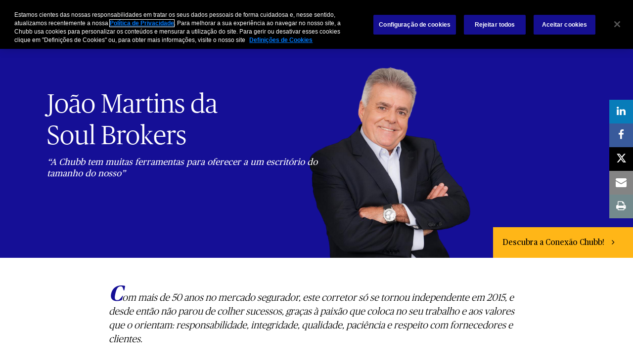

--- FILE ---
content_type: text/html;charset=utf-8
request_url: https://www.chubb.com/br-pt/business-partners/conexao-chubb/joao-martins.html
body_size: 15175
content:


<!DOCTYPE HTML>

<html lang="es">
    <head>
          
    
    
    <meta http-equiv="X-UA-Compatible" content="IE=edge"/>
    <meta charset="UTF-8"/>
    <title>João Martins | Chubb</title>
    
    <meta name="title" content="João Martins | Chubb"/>
    <meta name="description" content="Com mais de 50 anos no mercado segurador, este corretor só se tornou independente em 2015, e desde então não parou de colher sucessos, graças à paixão que coloca no seu trabalho e aos valores que o orientam: responsabilidade, integridade, qualidade, paciência e respeito com fornecedores e clientes."/>
    
    	<meta name="image" content="https://www.chubb.com/content/dam/chubb-sites/chubb/latam/cdac/conexion-chubb/joao-martins-200x200.jpg"/>
    
    
    <script defer="defer" type="text/javascript" src="https://rum.hlx.page/.rum/@adobe/helix-rum-js@%5E2/dist/rum-standalone.js" data-routing="env=prod,tier=publish,ams=Chubb INA Holdings Inc"></script>
<link rel="canonical" href="https://www.chubb.com/br-pt/business-partners/conexao-chubb/joao-martins.html"/>
	
		<link rel="alternate" href="https://www.chubb.com/mx-es/" hreflang="ES-MX"/>
	
    <meta name="template" content="commercial-article"/>
    <meta property="og:url" content="https://www.chubb.com/br-pt/business-partners/conexao-chubb/joao-martins.html"/>
    <meta property="og:title" content="João Martins | Chubb"/>
    <meta property="og:description" content="Com mais de 50 anos no mercado segurador, este corretor só se tornou independente em 2015, e desde então não parou de colher sucessos, graças à paixão que coloca no seu trabalho e aos valores que o orientam: responsabilidade, integridade, qualidade, paciência e respeito com fornecedores e clientes."/>
    
    	<meta property="og:image" content="https://www.chubb.com/content/dam/chubb-sites/chubb/latam/cdac/conexion-chubb/joao-martins-200x200.jpg"/>
    
    
    <meta name="twitter:card" content="summary"/>
    <meta name="twitter:site" content="@Chubb"/>
    <meta name="twitter:title" content="João Martins | Chubb"/>
    <meta name="twitter:description" content="Com mais de 50 anos no mercado segurador, este corretor só se tornou independente em 2015, e desde então não parou de colher sucessos, graças à paixão que coloca no seu trabalho e aos valores que o orientam: responsabilidade, integridade, qualidade, paciência e respeito com fornecedores e clientes."/>
    
    	<meta name="twitter:image" content="https://www.chubb.com/content/dam/chubb-sites/chubb/latam/cdac/conexion-chubb/joao-martins-200x200.jpg"/>
    
    <meta itemprop="name" content="João Martins | Chubb"/>
    <meta itemprop="description" content="Com mais de 50 anos no mercado segurador, este corretor só se tornou independente em 2015, e desde então não parou de colher sucessos, graças à paixão que coloca no seu trabalho e aos valores que o orientam: responsabilidade, integridade, qualidade, paciência e respeito com fornecedores e clientes."/>
    
    	<meta itemprop="image" content="https://www.chubb.com/content/dam/chubb-sites/chubb/latam/cdac/conexion-chubb/joao-martins-200x200.jpg"/>
    
    
    
      <meta name="robots" content="index,follow"/>
    
    <meta name="viewport" content="width=device-width, initial-scale=1"/>
    


 

<script>
    dataLayer = [{
        "page": "joão martins  chubb",
        "host": "www.chubb.com",
        "country": "br",
        "language": "pt",
        "business": "empresas",
        "section1": "empresas",
        "section2": "recursos"
    }];
</script>





<!-- Google Tag Manager -->
<script>(function(w,d,s,l,i){w[l]=w[l]||[];w[l].push({'gtm.start':
new Date().getTime(),event:'gtm.js'});var f=d.getElementsByTagName(s)[0],
j=d.createElement(s),dl=l!='dataLayer'?'&l='+l:'';j.async=true;j.src=
'//www.googletagmanager.com/gtm.js?id='+i+dl;f.parentNode.insertBefore(j,f);
})(window,document,'script','dataLayer', 'GTM-MMZPCN');</script>
<!-- End Google Tag Manager -->

    <link rel="icon" href="/content/dam/aem-chubb-global/logo/favicon.ico"/>
	 <link rel="preload" href="/etc.clientlibs/clientlibs/granite/jquery.min.js" as="script"/>
<link rel="preload" href="/etc.clientlibs/clientlibs/granite/utils.min.js" as="script"/>

    

    

    
<link rel="stylesheet" href="/etc.clientlibs/core/wcm/components/accordion/v1/accordion/clientlibs/site.min.44a1783be8e88dc73188908af6c38c01.css" type="text/css">
<link rel="stylesheet" href="/etc.clientlibs/aem-chubb-global/clientlibs/clientlib-base.min.fd72b0b7a7341c8875c2b73bafaafad5.css" type="text/css">






    
<script src="/etc.clientlibs/clientlibs/granite/jquery.min.3e24d4d067ac58228b5004abb50344ef.js"></script>
<script src="/etc.clientlibs/clientlibs/granite/utils.min.3b86602c4e1e0b41d9673f674a75cd4b.js"></script>






<!-- /* analytics linktypes sync up code that only exists on pre production environment */ -->



<!-- /* Adding below object for Adobe Data Layer implementation via Launch */ -->
<script>
    window.adobeLaunchDataLayer = window.dataLayer[0] || {};
</script>
    
    
    

    

    
    
    


                    <script>var w=window;if(w.performance||w.mozPerformance||w.msPerformance||w.webkitPerformance){var d=document;AKSB=w.AKSB||{},AKSB.q=AKSB.q||[],AKSB.mark=AKSB.mark||function(e,_){AKSB.q.push(["mark",e,_||(new Date).getTime()])},AKSB.measure=AKSB.measure||function(e,_,t){AKSB.q.push(["measure",e,_,t||(new Date).getTime()])},AKSB.done=AKSB.done||function(e){AKSB.q.push(["done",e])},AKSB.mark("firstbyte",(new Date).getTime()),AKSB.prof={custid:"712287",ustr:"",originlat:"0",clientrtt:"8",ghostip:"23.208.24.73",ipv6:false,pct:"10",clientip:"3.15.170.15",requestid:"5552c32f",region:"47370",protocol:"h2",blver:14,akM:"dscb",akN:"ae",akTT:"O",akTX:"1",akTI:"5552c32f",ai:"463536",ra:"false",pmgn:"",pmgi:"",pmp:"",qc:""},function(e){var _=d.createElement("script");_.async="async",_.src=e;var t=d.getElementsByTagName("script"),t=t[t.length-1];t.parentNode.insertBefore(_,t)}(("https:"===d.location.protocol?"https:":"http:")+"//ds-aksb-a.akamaihd.net/aksb.min.js")}</script>
                    </head>
    <body class="page basicpage inf-full-width-template  ">
        



<!-- Google Tag Manager (noscript) -->
<noscript><iframe title="gtm" src="//www.googletagmanager.com/ns.html?id=GTM-MMZPCN" height="0" width="0" style="display:none;visibility:hidden"></iframe></noscript>
<!-- End Google Tag Manager (noscript) -->

		<!-- <sly data-sly-include="IEWarningMessage.html"></sly> -->
        
        
            



			<div class="container">
                
                
<div class="root responsivegrid">


<div class="aem-Grid aem-Grid--12 aem-Grid--default--12 ">
    
    <div class="experiencefragment aem-GridColumn aem-GridColumn--default--12">

    
    


    



 
<div>
    <div>
        


<div class="aem-Grid aem-Grid--12 aem-Grid--default--12 ">
    
    <div class="c-navigation aem-GridColumn aem-GridColumn--default--12">
<header>
    <div class="row">
        <div class="col-sm-12">
            <a href="#h1-heading" class="header__skip-link" id="skipNavContent">Ir para conteúdo principal</a>
            <div class="global">

    
<div class="top-header" style="background: rgba(0, 0, 0, 0.6);">
        <div class="top-header-container">
        <div class="company-logo hidden">
            <img alt="Chubb" class="img-fluid"/>
        </div>
        <ul class="nav secondary-nav seconday-nav__links-wrapper">
            
                
                <li class="dropdown ">
				
					
                            
                    
                        
                                          
                        <a style="color:#FFFFFF" class="nav-secondary-links-level-1" title="Sobre nós" href="#" data-cta="top nav: sobre nós" target="_self">
                            Sobre nós<span class="icon"></span>
                        </a>
                     
                     
                     
                     
                     <button class="navi-secondary__toggler-plus navi-secondary__toggler-desktop" type="button" aria-label="Sobre nós" aria-controls="gni_0" aria-expanded="false" data-toggle="collapse" data-target="#gni_0">
                        <i class="fa fa-plus" aria-hidden="true"></i>
                     </button>
                     <div id="gni_0" class="dropdown-menu" aria-labelledby="navbarDropdown">
                        <ul class="list-unstyled">
                             <li>
                                
                                <a href="https://about.chubb.com/" title="Sobre a Chubb - Opens in new window" target="_blank" data-cta="top nav: sobre a chubb"> 
                                    Sobre a Chubb
                                </a>
                             </li>
                        
                             <li>
                                
                                <a href="/br-pt/about-us/politicas-corporativas.html" title="Políticas Corporativas" target="_self" data-cta="top nav: políticas corporativas"> 
                                    Políticas Corporativas
                                </a>
                             </li>
                        
                             <li>
                                
                                <a href="/br-pt/about-us/executivos-brasil.html" title="Chubb no Brasil" target="_self" data-cta="top nav: chubb no brasil"> 
                                    Chubb no Brasil
                                </a>
                             </li>
                        
                             <li>
                                
                                <a href="/br-pt/about-us/chubb-studio.html" title="Seguro para Parceiros Digitais" target="_self" data-cta="top nav: seguro para parceiros digitais"> 
                                    Seguro para Parceiros Digitais
                                </a>
                             </li>
                        </ul>
                    </div>
                </li>
            
                <li>
                    
                    
                    
                    
                    
                        <a style="color:#FFFFFF" class="nav-secondary-links-level-1" href="https://careers.chubb.com/br/pt" title="Trabalhe conosco - Opens in new window" data-cta="top nav: trabalhe conosco" target="_blank">
                            Trabalhe conosco
                        </a>
                    
                </li>
                
            
                <li>
                    
                    
                    
                    
                    
                        <a style="color:#FFFFFF" class="nav-secondary-links-level-1" href="https://investors.chubb.com/investor-relations/default.aspx" title="Investidores - Opens in new window" data-cta="top nav: investidores" target="_blank">
                            Investidores
                        </a>
                    
                </li>
                
            
                
                <li class="dropdown ">
				
					
                            
                    
                        
                                          
                        <a style="color:#FFFFFF" class="nav-secondary-links-level-1" title="Notícias" href="#" data-cta="top nav: notícias" target="_self">
                            Notícias<span class="icon"></span>
                        </a>
                     
                     
                     
                     
                     <button class="navi-secondary__toggler-plus navi-secondary__toggler-desktop" type="button" aria-label="Notícias" aria-controls="gni_3" aria-expanded="false" data-toggle="collapse" data-target="#gni_3">
                        <i class="fa fa-plus" aria-hidden="true"></i>
                     </button>
                     <div id="gni_3" class="dropdown-menu" aria-labelledby="navbarDropdown">
                        <ul class="list-unstyled">
                             <li>
                                
                                <a href="https://news.chubb.com/home" title="Notícias corporativas (EN) - Opens in new window" target="_blank" data-cta="top nav: notícias corporativas (en)"> 
                                    Notícias corporativas (EN)
                                </a>
                             </li>
                        
                             <li>
                                
                                <a href="/br-pt/not%C3%ADcias/noticias.html" title="Notícias Brasil" target="_self" data-cta="top nav: notícias brasil"> 
                                    Notícias Brasil
                                </a>
                             </li>
                        </ul>
                    </div>
                </li>
            
                <li class="seperator">
                    
                    
                    
                    
                    
                        <a style="color:#FFFFFF" class="nav-secondary-links-level-1" href="/br-pt/contact.html" title="Contate-nos" data-cta="top nav: contate-nos" target="_self">
                            Contate-nos
                        </a>
                    
                </li>
                
            
            
        </ul>
        </div>
    </div>


    
</div>
            <div class="primary ">
    





<div class="main-header">
    <nav class="navbar navbar-expand-md navbar-light">
      
      <a class="mainLogo navbar-brand" href="/br-pt/" data-cta="main nav: chubb logo" title="Chubb" target="_self">
         <img class="img-fluid" src="/content/dam/aem-chubb-global/logo/chubb_logo_white.png" alt="chubb"/>
      </a>  
      <a class="stickyLogo navbar-brand" href="/br-pt/" title="Chubb" target="_self" data-cta="main nav: chubb logo">
            <img class="img-fluid" alt="chubb"/>
      </a>
      <button id="hamburgermenu" class="navbar-toggler collapsed " type="button" data-toggle="collapse" data-target="#navbarSupportedContent" aria-controls="navbarSupportedContent" aria-expanded="false" aria-label="Toggle navigation">
         <span class="navbar-icon"></span>
         <span class="navbar-icon"></span>
         <span class="navbar-icon"></span>
      </button>
      <div class="collapse navbar-collapse primary-nav__links-wrapper" id="navbarSupportedContent">
         <ul class="navbar-nav primary-menu">
            
            <li class="nav-item dropdown ">
			
				 
                
                
               
               <a style="color:#FFFFFF" class="nav-link text-theme nav-primary-links-level-1" href="/br-pt/individuals-families.html" target="_self" title="Pessoas e Famílias" data-cta="main nav: pessoas e famílias">Pessoas e Famílias</a>

               <button class="navi-primary__toggler-plus navi-primary__toggler-desktop" type="button" aria-label="Pessoas e Famílias" aria-controls="pni_0" aria-expanded="false" data-toggle="collapse" data-target="#pni_0">
                  <em class="fa fa-plus" aria-hidden="true"></em>
               </button>
               <div id="pni_0" class="dropdown-menu  ">
                  <div class="menu-inner">
                     
                     <div class="nav-group ">
                        <p class="h6-title heading"><span>Pessoas e Famílias</span></p>
                        
                           <div class="category">
                              <ul class="list-unstyled">
                                 
                                    <li class="nav-link">
                                       
                                       <a href="/br-pt/individuals-families/personal-accidents.html" title="Acidentes Pessoais" target="_self" data-cta="main nav: pessoas e famílias: acidentes pessoais">Acidentes Pessoais</a>
                                    </li>
                                 
                                    <li class="nav-link">
                                       
                                       <a href="/br-pt/individuals-families/passengers-personal-accidents.html" title="Acidentes Pessoais de Passageiros" target="_self" data-cta="main nav: pessoas e famílias: acidentes pessoais de passageiros">Acidentes Pessoais de Passageiros</a>
                                    </li>
                                 
                                    <li class="nav-link">
                                       
                                       <a href="/br-pt/individuals-families/daily-hospitalization.html" title="Diária por Internação Hospitalar" target="_self" data-cta="main nav: pessoas e famílias: diária por internação hospitalar">Diária por Internação Hospitalar</a>
                                    </li>
                                 
                                    <li class="nav-link">
                                       
                                       <a href="/br-pt/individuals-families/breaking-bones.html" title="Quebra de Ossos" target="_self" data-cta="main nav: pessoas e famílias: quebra de ossos">Quebra de Ossos</a>
                                    </li>
                                 
                                    <li class="nav-link">
                                       
                                       <a href="/br-pt/individuals-families/involuntary-unemployment.html" title="Desemprego Involuntário" target="_self" data-cta="main nav: pessoas e famílias: desemprego involuntário">Desemprego Involuntário</a>
                                    </li>
                                 
                              </ul>
                           </div>
                        
                           <div class="category">
                              <ul class="list-unstyled">
                                 
                                    <li class="nav-link">
                                       
                                       <a href="https://la.studio.chubb.com/br/chubb/travel/launchstage/pt-BR?utm_source=brpt&utm_medium=marketingreferral&utm_content=Pessoas%20e%20Familias" title="Seguro Viagem - Opens in new window" target="_blank" data-cta="main nav: pessoas e famílias: seguro viagem">Seguro Viagem</a>
                                    </li>
                                 
                                    <li class="nav-link">
                                       
                                       <a href="/br-pt/individuals-families/residential-insurance.html" title="Seguro Residencial" target="_self" data-cta="main nav: pessoas e famílias: seguro residencial">Seguro Residencial</a>
                                    </li>
                                 
                                    <li class="nav-link">
                                       
                                       <a href="/br-pt/individuals-families/robbery-theft-of-portables.html" title="Roubo e Furto de Portáteis" target="_self" data-cta="main nav: pessoas e famílias: roubo e furto de portáteis">Roubo e Furto de Portáteis</a>
                                    </li>
                                 
                                    <li class="nav-link">
                                       
                                       <a href="/br-pt/individuals-families/robbery-theft-of-purse-or-bag.html" title="Roubo e Furto de Bolsa ou Mochila" target="_self" data-cta="main nav: pessoas e famílias: roubo e furto de bolsa ou mochila">Roubo e Furto de Bolsa ou Mochila</a>
                                    </li>
                                 
                                    <li class="nav-link">
                                       
                                       <a href="/br-pt/individuals-families/credit-card-insurance.html" title="Credit card insurance" target="_self" data-cta="main nav: pessoas e famílias: credit card insurance">Credit card insurance</a>
                                    </li>
                                 
                              </ul>
                           </div>
                        
                     </div>
                  </div>

                  <div class="see-all-bottom-btns">
                     <div class="seeall-btn">
                        
                        <a href="/br-pt/individuals-families.html" title="See All" target="_self" data-cta="main nav: see all" class="btn btn-default-white arrow"> See All</a>
                     </div>
                     
                  </div>
               </div>
            </li>

         
            
            <li class="nav-item dropdown ">
			
				 
                
                
               
               <a style="color:#FFFFFF" class="nav-link text-theme nav-primary-links-level-1" href="/br-pt/business.html" target="_self" title="Empresas" data-cta="main nav: empresas">Empresas</a>

               <button class="navi-primary__toggler-plus navi-primary__toggler-desktop" type="button" aria-label="Empresas" aria-controls="pni_1" aria-expanded="false" data-toggle="collapse" data-target="#pni_1">
                  <em class="fa fa-plus" aria-hidden="true"></em>
               </button>
               <div id="pni_1" class="dropdown-menu  ">
                  <div class="menu-inner">
                     
                     <div class="nav-group ">
                        <p class="h6-title heading"><span>Produtos por Indústria</span></p>
                        
                           <div class="category">
                              <ul class="list-unstyled">
                                 
                                    <li class="nav-link">
                                       
                                       <a href="/br-pt/business/products-by-industry-agriculture.html" title="Agricultura" target="_self" data-cta="main nav: produtos por indústria: agricultura">Agricultura</a>
                                    </li>
                                 
                                    <li class="nav-link">
                                       
                                       <a href="/br-pt/business/products-by-industry-broadcasters.html" title="Mídia" target="_self" data-cta="main nav: produtos por indústria: mídia">Mídia</a>
                                    </li>
                                 
                                    <li class="nav-link">
                                       
                                       <a href="/br-pt/business/products-by-industry-clean-tech.html" title="Tecnologia Limpa" target="_self" data-cta="main nav: produtos por indústria: tecnologia limpa">Tecnologia Limpa</a>
                                    </li>
                                 
                                    <li class="nav-link">
                                       
                                       <a href="/br-pt/business/products-by-industry-construction.html" title="Construção" target="_self" data-cta="main nav: produtos por indústria: construção">Construção</a>
                                    </li>
                                 
                                    <li class="nav-link">
                                       
                                       <a href="/br-pt/business/products-by-industry-cultural-institutions.html" title="Instituições Culturais" target="_self" data-cta="main nav: produtos por indústria: instituições culturais">Instituições Culturais</a>
                                    </li>
                                 
                                    <li class="nav-link">
                                       
                                       <a href="/br-pt/business/products-by-industry-educational-institutions.html" title="Instituições Educacionais" target="_self" data-cta="main nav: produtos por indústria: instituições educacionais">Instituições Educacionais</a>
                                    </li>
                                 
                              </ul>
                           </div>
                        
                           <div class="category">
                              <ul class="list-unstyled">
                                 
                                    <li class="nav-link">
                                       
                                       <a href="/br-pt/business/property-power-generation.html" title="Geração de Energia" target="_self" data-cta="main nav: produtos por indústria: geração de energia">Geração de Energia</a>
                                    </li>
                                 
                                    <li class="nav-link">
                                       
                                       <a href="/br-pt/business/products-by-industry-federal-government-contractors.html" title="Empreiteiras do Governo Federal" target="_self" data-cta="main nav: produtos por indústria: empreiteiras do governo federal">Empreiteiras do Governo Federal</a>
                                    </li>
                                 
                                    <li class="nav-link">
                                       
                                       <a href="/br-pt/business/products-by-industry-financial-institutions.html" title="Instituições Financeiras" target="_self" data-cta="main nav: produtos por indústria: instituições financeiras">Instituições Financeiras</a>
                                    </li>
                                 
                                    <li class="nav-link">
                                       
                                       <a href="/br-pt/business/products-by-industry-food.html" title="Alimentação" target="_self" data-cta="main nav: produtos por indústria: alimentação">Alimentação</a>
                                    </li>
                                 
                                    <li class="nav-link">
                                       
                                       <a href="/br-pt/business/products-by-industry-healthcare.html" title="Saúde" target="_self" data-cta="main nav: produtos por indústria: saúde">Saúde</a>
                                    </li>
                                 
                                    <li class="nav-link">
                                       
                                       <a href="/br-pt/business/products-by-industry-healthcare-information-technology.html" title="Tecnologia da Informação da Saúde" target="_self" data-cta="main nav: produtos por indústria: tecnologia da informação da saúde">Tecnologia da Informação da Saúde</a>
                                    </li>
                                 
                              </ul>
                           </div>
                        
                           <div class="category">
                              <ul class="list-unstyled">
                                 
                                    <li class="nav-link">
                                       
                                       <a href="/br-pt/business/products-by-industry-law-firms.html" title="Escritórios de Advocacia" target="_self" data-cta="main nav: produtos por indústria: escritórios de advocacia">Escritórios de Advocacia</a>
                                    </li>
                                 
                                    <li class="nav-link">
                                       
                                       <a href="/br-pt/business/products-by-industry-life-sciences.html" title="Ciências da Vida" target="_self" data-cta="main nav: produtos por indústria: ciências da vida">Ciências da Vida</a>
                                    </li>
                                 
                                    <li class="nav-link">
                                       
                                       <a href="/br-pt/business/products-by-industry-manufacturing.html" title="Indústrias" target="_self" data-cta="main nav: produtos por indústria: indústrias">Indústrias</a>
                                    </li>
                                 
                                    <li class="nav-link">
                                       
                                       <a href="/br-pt/business/products-by-industry-mergers-acquisitions.html" title="Fusões e Aquisições" target="_self" data-cta="main nav: produtos por indústria: fusões e aquisições">Fusões e Aquisições</a>
                                    </li>
                                 
                                    <li class="nav-link">
                                       
                                       <a href="/br-pt/business/products-by-industry-non-profits.html" title="Empresas Sem Fins Lucrativos" target="_self" data-cta="main nav: produtos por indústria: empresas sem fins lucrativos">Empresas Sem Fins Lucrativos</a>
                                    </li>
                                 
                                    <li class="nav-link">
                                       
                                       <a href="/br-pt/business/products-by-industry-private-equity-venture-capital.html" title="Fundos Privados e Capital de Risco" target="_self" data-cta="main nav: produtos por indústria: fundos privados e capital de risco">Fundos Privados e Capital de Risco</a>
                                    </li>
                                 
                              </ul>
                           </div>
                        
                           <div class="category">
                              <ul class="list-unstyled">
                                 
                                    <li class="nav-link">
                                       
                                       <a href="/br-pt/business/products-by-industry-professional-services-firms.html" title="Empresas Prestadoras de Serviços" target="_self" data-cta="main nav: produtos por indústria: empresas prestadoras de serviços">Empresas Prestadoras de Serviços</a>
                                    </li>
                                 
                                    <li class="nav-link">
                                       
                                       <a href="/br-pt/business/products-by-industry-real-state-hospitality.html" title="Imobiliário" target="_self" data-cta="main nav: produtos por indústria: imobiliário">Imobiliário</a>
                                    </li>
                                 
                                    <li class="nav-link">
                                       
                                       <a href="/br-pt/business/products-by-industry-technology.html" title="Tecnologia" target="_self" data-cta="main nav: produtos por indústria: tecnologia">Tecnologia</a>
                                    </li>
                                 
                                    <li class="nav-link">
                                       
                                       <a href="/br-pt/business/products-by-industry-wineries.html" title="Vinícolas" target="_self" data-cta="main nav: produtos por indústria: vinícolas">Vinícolas</a>
                                    </li>
                                 
                              </ul>
                           </div>
                        
                     </div>
                  
                     
                     <div class="nav-group ">
                        <p class="h6-title heading"><span>Produtos por Categorias</span></p>
                        
                           <div class="category">
                              <ul class="list-unstyled">
                                 
                                    <li class="nav-link">
                                       
                                       <a href="/br-pt/business/property.html" title="Property" target="_self" data-cta="main nav: produtos por categorias: property">Property</a>
                                    </li>
                                 
                                    <li class="nav-link">
                                       
                                       <a href="/br-pt/business/casualty.html" title="Casualty" target="_self" data-cta="main nav: produtos por categorias: casualty">Casualty</a>
                                    </li>
                                 
                                    <li class="nav-link">
                                       
                                       <a href="/br-pt/business/surety-guarantee.html" title="Surety" target="_self" data-cta="main nav: produtos por categorias: surety">Surety</a>
                                    </li>
                                 
                                    <li class="nav-link">
                                       
                                       <a href="/br-pt/business/life.html" title="Vida" target="_self" data-cta="main nav: produtos por categorias: vida">Vida</a>
                                    </li>
                                 
                                    <li class="nav-link">
                                       
                                       <a href="/br-pt/business/marine-cargo.html" title="Marine Cargo" target="_self" data-cta="main nav: produtos por categorias: marine cargo">Marine Cargo</a>
                                    </li>
                                 
                              </ul>
                           </div>
                        
                           <div class="category">
                              <ul class="list-unstyled">
                                 
                                    <li class="nav-link">
                                       
                                       <a href="#" title="PME" target="_self" data-cta="main nav: produtos por categorias: pme">PME</a>
                                    </li>
                                 
                                    <li class="nav-link">
                                       
                                       <a href="/br-pt/business/financial-lines.html" title="Financial Lines" target="_self" data-cta="main nav: produtos por categorias: financial lines">Financial Lines</a>
                                    </li>
                                 
                                    <li class="nav-link">
                                       
                                       <a href="/br-pt/business/viagem-corporativo.html" title="Viagem Corporativo" target="_self" data-cta="main nav: produtos por categorias: viagem corporativo">Viagem Corporativo</a>
                                    </li>
                                 
                              </ul>
                           </div>
                        
                     </div>
                  </div>

                  <div class="see-all-bottom-btns">
                     <div class="seeall-btn">
                        
                        <a href="/br-pt/business.html" title="See All" target="_self" data-cta="main nav: see all" class="btn btn-default-white arrow"> See All</a>
                     </div>
                     
                  </div>
               </div>
            </li>

         
            
            <li class="nav-item dropdown ">
			
				 
                
                
               
               <a style="color:#FFFFFF" class="nav-link text-theme nav-primary-links-level-1" href="/br-pt/business-partners.html" target="_self" title="Parceiros de Negócios" data-cta="main nav: parceiros de negócios">Parceiros de Negócios</a>

               <button class="navi-primary__toggler-plus navi-primary__toggler-desktop" type="button" aria-label="Parceiros de Negócios" aria-controls="pni_2" aria-expanded="false" data-toggle="collapse" data-target="#pni_2">
                  <em class="fa fa-plus" aria-hidden="true"></em>
               </button>
               <div id="pni_2" class="dropdown-menu  ">
                  <div class="menu-inner">
                     <div class="category">
                        <p class="h6-title">Parceiros de Negócios</p>
                        <ul class="list-unstyled">
                           <li>
                              
                              <a href="/br-pt/business-partners/insurance-broker-applications.html" data-cta="main nav: parceiros de negócios: portal do corretor | chubbnet" target="_self" title="Portal do Corretor | ChubbNet">Portal do Corretor | ChubbNet</a>
                           </li>
                        
                           <li>
                              
                              <a href="/br-pt/business-partners/affinities.html" data-cta="main nav: parceiros de negócios: contatos – representantes" target="_self" title="Contatos – Representantes">Contatos – Representantes</a>
                           </li>
                        
                           <li>
                              
                              <a href="/br-pt/business-partners/multinationals.html" data-cta="main nav: parceiros de negócios: multinacionais" target="_self" title="Multinacionais">Multinacionais</a>
                           </li>
                        
                           <li>
                              
                              <a href="/br-pt/business-partners/worldview.html" data-cta="main nav: parceiros de negócios: worldview" target="_self" title="Worldview">Worldview</a>
                           </li>
                        
                           <li>
                              
                              <a href="/br-pt/business-partners/affinities.html" data-cta="main nav: parceiros de negócios: afinidades" target="_self" title="Afinidades">Afinidades</a>
                           </li>
                        </ul>
                     </div>
                     
                  </div>

                  <div class="see-all-bottom-btns">
                     <div class="seeall-btn">
                        
                        <a href="/br-pt/business-partners.html" title="See All" target="_self" data-cta="main nav: see all" class="btn btn-default-white arrow"> See All</a>
                     </div>
                     
                  </div>
               </div>
            </li>

         
            
            <li class="nav-item dropdown ">
			
				 
                
                
               
               <a style="color:#FFFFFF" class="nav-link text-theme nav-primary-links-level-1" href="/br-pt/claims.html" target="_self" title="Sinistros" data-cta="main nav: sinistros">Sinistros</a>

               <button class="navi-primary__toggler-plus navi-primary__toggler-desktop" type="button" aria-label="Sinistros" aria-controls="pni_3" aria-expanded="false" data-toggle="collapse" data-target="#pni_3">
                  <em class="fa fa-plus" aria-hidden="true"></em>
               </button>
               <div id="pni_3" class="dropdown-menu  ">
                  <div class="menu-inner">
                     <div class="category">
                        <p class="h6-title">Sinistros</p>
                        <ul class="list-unstyled">
                           <li>
                              
                              <a href="/br-pt/claims.html" data-cta="main nav: sinistros: sinistros" target="_self" title="Sinistros">Sinistros</a>
                           </li>
                        
                           <li>
                              
                              <a href="https://la.studio.chubb.com/claims/chubb/br/default/es-PRT/Dashboard?utm_source=chubbcom&utm_medium=referral&utm_campaign=homepage-reporta-un-siniestro-br" data-cta="main nav: sinistros: comunique um sinistro" target="_blank" title="Comunique um sinistro - Opens in new window">Comunique um sinistro</a>
                           </li>
                        
                           <li>
                              
                              <a href="/br-pt/claims/tira-duvidas-e-dicas.html" data-cta="main nav: sinistros: perguntas frequentes" target="_self" title="Perguntas Frequentes">Perguntas Frequentes</a>
                           </li>
                        
                           <li>
                              
                              <a href="/br-pt/claims/insured-orientation-guide.html" data-cta="main nav: sinistros: guia de orientação do segurado" target="_self" title="Guia de Orientação do Segurado">Guia de Orientação do Segurado</a>
                           </li>
                        </ul>
                     </div>
                     
                  </div>

                  <div class="see-all-bottom-btns">
                     <div class="seeall-btn">
                        
                        <a href="/br-pt/claims.html" title="See All" target="_self" data-cta="main nav: see all" class="btn btn-default-white arrow"> See All</a>
                     </div>
                     
                  </div>
               </div>
            </li>

         
            <li class="nav-item ">
				
                
                
               
               <a style="color:#FFFFFF" class="nav-link nav-primary-links-level-1" href="/br-pt/negocios/recursos.html" target="_self" title="Ideias e Recursos" data-cta="main nav: ideias e recursos">Ideias e Recursos</a>
            </li>
            

         </ul>
                  
	         <div class="search-icon">
	            <a style="color:#FFFFFF" class="nav-link collapsed" data-cta="main nav: search" href="#collapseExample" title="Search" data-toggle="collapse"><span class="sr-only" aria-label="Search">Search</span><em class="fa fa-search"></em></a>
	            <div class="collapse search-block" id="collapseExample">
	               <form method="GET" action="/br-pt/search-results.html" , extension='.html' autocomplete="off" id="mainSearch">
	                  <div class="input-group">
	                     <div class="input-group-prepend">
	                        <em class="fa fa-search"></em>
	                     </div>
	                     <input type="text" name="searchTerm" class="form-control" placeholder="Pesquisa" aria-label="Search" id="searchTerm"/>
	                  </div>
	               </form>
	            </div>
	         </div>
         
         <div class="menu-block secondary-menu">
            <div class="search-block">
               <form method="GET" action="/br-pt/search-results.html" , extension='.html' autocomplete="off" id="mainSearchMobile">
                  <div class="input-group">
                     <div class="input-group-prepend">
                        <em class="fa fa-search"></em>
                     </div>
                     <input type="text" name="searchTerm" class="form-control" placeholder="Pesquisa" aria-label="Search" id="searchTermMobile"/>
                  </div>
               </form>
            </div>
            <ul class="navbar-nav primary-menu" id="primary-link">
               <li class="nav-item dropdown">
                
                  <a class="nav-link" href="/br-pt/individuals-families.html" title="Pessoas e Famílias" target="_self">Pessoas e Famílias<span class="icon"></span></a>
                  <div class="dropdown-menu  ">
                     <div class="menu-inner">
                        <div class="category">
                           <p class="h6-title">Pessoas e Famílias<span class="icon"></span></p>
                           
                           
                           <ul class="list-unstyled">
                              <li>
                                 
                                 <a href="/br-pt/individuals-families/personal-accidents.html" target="_self">Acidentes Pessoais</a>
                              </li>
                           
                              <li>
                                 
                                 <a href="/br-pt/individuals-families/passengers-personal-accidents.html" target="_self">Acidentes Pessoais de Passageiros</a>
                              </li>
                           
                              <li>
                                 
                                 <a href="/br-pt/individuals-families/daily-hospitalization.html" target="_self">Diária por Internação Hospitalar</a>
                              </li>
                           
                              <li>
                                 
                                 <a href="/br-pt/individuals-families/breaking-bones.html" target="_self">Quebra de Ossos</a>
                              </li>
                           
                              <li>
                                 
                                 <a href="/br-pt/individuals-families/involuntary-unemployment.html" target="_self">Desemprego Involuntário</a>
                              </li>
                           
                              <li>
                                 
                                 <a href="https://la.studio.chubb.com/br/chubb/travel/launchstage/pt-BR?utm_source=brpt&utm_medium=marketingreferral&utm_content=Pessoas%20e%20Familias" target="_blank">Seguro Viagem</a>
                              </li>
                           
                              <li>
                                 
                                 <a href="/br-pt/individuals-families/residential-insurance.html" target="_self">Seguro Residencial</a>
                              </li>
                           
                              <li>
                                 
                                 <a href="/br-pt/individuals-families/robbery-theft-of-portables.html" target="_self">Roubo e Furto de Portáteis</a>
                              </li>
                           
                              <li>
                                 
                                 <a href="/br-pt/individuals-families/robbery-theft-of-purse-or-bag.html" target="_self">Roubo e Furto de Bolsa ou Mochila</a>
                              </li>
                           
                              <li>
                                 
                                 <a href="/br-pt/individuals-families/credit-card-insurance.html" target="_self">Credit card insurance</a>
                              </li>
                           </ul>
                           
                        </div>
                     </div>
                  </div>
               </li>
               
            
               <li class="nav-item dropdown">
                
                  <a class="nav-link" href="/br-pt/business.html" title="Empresas" target="_self">Empresas<span class="icon"></span></a>
                  <div class="dropdown-menu  ">
                     <div class="menu-inner">
                        <div class="category">
                           <p class="h6-title">Produtos por Indústria<span class="icon"></span></p>
                           
                           
                           <ul class="list-unstyled">
                              <li>
                                 
                                 <a href="/br-pt/business/products-by-industry-agriculture.html" target="_self">Agricultura</a>
                              </li>
                           
                              <li>
                                 
                                 <a href="/br-pt/business/products-by-industry-broadcasters.html" target="_self">Mídia</a>
                              </li>
                           
                              <li>
                                 
                                 <a href="/br-pt/business/products-by-industry-clean-tech.html" target="_self">Tecnologia Limpa</a>
                              </li>
                           
                              <li>
                                 
                                 <a href="/br-pt/business/products-by-industry-construction.html" target="_self">Construção</a>
                              </li>
                           
                              <li>
                                 
                                 <a href="/br-pt/business/products-by-industry-cultural-institutions.html" target="_self">Instituições Culturais</a>
                              </li>
                           
                              <li>
                                 
                                 <a href="/br-pt/business/products-by-industry-educational-institutions.html" target="_self">Instituições Educacionais</a>
                              </li>
                           
                              <li>
                                 
                                 <a href="/br-pt/business/property-power-generation.html" target="_self">Geração de Energia</a>
                              </li>
                           
                              <li>
                                 
                                 <a href="/br-pt/business/products-by-industry-federal-government-contractors.html" target="_self">Empreiteiras do Governo Federal</a>
                              </li>
                           
                              <li>
                                 
                                 <a href="/br-pt/business/products-by-industry-financial-institutions.html" target="_self">Instituições Financeiras</a>
                              </li>
                           
                              <li>
                                 
                                 <a href="/br-pt/business/products-by-industry-food.html" target="_self">Alimentação</a>
                              </li>
                           
                              <li>
                                 
                                 <a href="/br-pt/business/products-by-industry-healthcare.html" target="_self">Saúde</a>
                              </li>
                           
                              <li>
                                 
                                 <a href="/br-pt/business/products-by-industry-healthcare-information-technology.html" target="_self">Tecnologia da Informação da Saúde</a>
                              </li>
                           
                              <li>
                                 
                                 <a href="/br-pt/business/products-by-industry-law-firms.html" target="_self">Escritórios de Advocacia</a>
                              </li>
                           
                              <li>
                                 
                                 <a href="/br-pt/business/products-by-industry-life-sciences.html" target="_self">Ciências da Vida</a>
                              </li>
                           
                              <li>
                                 
                                 <a href="/br-pt/business/products-by-industry-manufacturing.html" target="_self">Indústrias</a>
                              </li>
                           
                              <li>
                                 
                                 <a href="/br-pt/business/products-by-industry-mergers-acquisitions.html" target="_self">Fusões e Aquisições</a>
                              </li>
                           
                              <li>
                                 
                                 <a href="/br-pt/business/products-by-industry-non-profits.html" target="_self">Empresas Sem Fins Lucrativos</a>
                              </li>
                           
                              <li>
                                 
                                 <a href="/br-pt/business/products-by-industry-private-equity-venture-capital.html" target="_self">Fundos Privados e Capital de Risco</a>
                              </li>
                           
                              <li>
                                 
                                 <a href="/br-pt/business/products-by-industry-professional-services-firms.html" target="_self">Empresas Prestadoras de Serviços</a>
                              </li>
                           
                              <li>
                                 
                                 <a href="/br-pt/business/products-by-industry-real-state-hospitality.html" target="_self">Imobiliário</a>
                              </li>
                           
                              <li>
                                 
                                 <a href="/br-pt/business/products-by-industry-technology.html" target="_self">Tecnologia</a>
                              </li>
                           
                              <li>
                                 
                                 <a href="/br-pt/business/products-by-industry-wineries.html" target="_self">Vinícolas</a>
                              </li>
                           </ul>
                           
                        </div>
                     
                        <div class="category">
                           <p class="h6-title">Produtos por Categorias<span class="icon"></span></p>
                           
                           
                           <ul class="list-unstyled">
                              <li>
                                 
                                 <a href="/br-pt/business/property.html" target="_self">Property</a>
                              </li>
                           
                              <li>
                                 
                                 <a href="/br-pt/business/casualty.html" target="_self">Casualty</a>
                              </li>
                           
                              <li>
                                 
                                 <a href="/br-pt/business/surety-guarantee.html" target="_self">Surety</a>
                              </li>
                           
                              <li>
                                 
                                 <a href="/br-pt/business/life.html" target="_self">Vida</a>
                              </li>
                           
                              <li>
                                 
                                 <a href="/br-pt/business/marine-cargo.html" target="_self">Marine Cargo</a>
                              </li>
                           
                              <li>
                                 
                                 <a href="#" target="_self">PME</a>
                              </li>
                           
                              <li>
                                 
                                 <a href="/br-pt/business/financial-lines.html" target="_self">Financial Lines</a>
                              </li>
                           
                              <li>
                                 
                                 <a href="/br-pt/business/viagem-corporativo.html" target="_self">Viagem Corporativo</a>
                              </li>
                           </ul>
                           
                        </div>
                     </div>
                  </div>
               </li>
               
            
               <li class="nav-item dropdown">
                
                  <a class="nav-link" href="/br-pt/business-partners.html" title="Parceiros de Negócios" target="_self">Parceiros de Negócios<span class="icon"></span></a>
                  <div class="dropdown-menu  ">
                     <div class="menu-inner">
                        <div class="category">
                           <p class="h6-title">Parceiros de Negócios<span class="icon"></span></p>
                           
                           
                           <ul class="list-unstyled">
                              <li>
                                 
                                 <a href="/br-pt/business-partners/insurance-broker-applications.html" target="_self">Portal do Corretor | ChubbNet</a>
                              </li>
                           
                              <li>
                                 
                                 <a href="/br-pt/business-partners/affinities.html" target="_self">Contatos – Representantes</a>
                              </li>
                           
                              <li>
                                 
                                 <a href="/br-pt/business-partners/multinationals.html" target="_self">Multinacionais</a>
                              </li>
                           
                              <li>
                                 
                                 <a href="/br-pt/business-partners/worldview.html" target="_self">Worldview</a>
                              </li>
                           
                              <li>
                                 
                                 <a href="/br-pt/business-partners/affinities.html" target="_self">Afinidades</a>
                              </li>
                           </ul>
                           
                        </div>
                     </div>
                  </div>
               </li>
               
            
               <li class="nav-item dropdown">
                
                  <a class="nav-link" href="/br-pt/claims.html" title="Sinistros" target="_self">Sinistros<span class="icon"></span></a>
                  <div class="dropdown-menu  ">
                     <div class="menu-inner">
                        <div class="category">
                           <p class="h6-title">Sinistros<span class="icon"></span></p>
                           
                           
                           <ul class="list-unstyled">
                              <li>
                                 
                                 <a href="/br-pt/claims.html" target="_self">Sinistros</a>
                              </li>
                           
                              <li>
                                 
                                 <a href="https://la.studio.chubb.com/claims/chubb/br/default/es-PRT/Dashboard?utm_source=chubbcom&utm_medium=referral&utm_campaign=homepage-reporta-un-siniestro-br" target="_blank">Comunique um sinistro</a>
                              </li>
                           
                              <li>
                                 
                                 <a href="/br-pt/claims/tira-duvidas-e-dicas.html" target="_self">Perguntas Frequentes</a>
                              </li>
                           
                              <li>
                                 
                                 <a href="/br-pt/claims/insured-orientation-guide.html" target="_self">Guia de Orientação do Segurado</a>
                              </li>
                           </ul>
                           
                        </div>
                     </div>
                  </div>
               </li>
               
            
               
               <li>
                  
                  <a class="nav-link" href="/br-pt/negocios/recursos.html" target="_self">Ideias e Recursos</a>
               </li>
            </ul>
         </div>
      </div>
      

   </nav>
</div>

    
</div>
        </div>
    </div>
</header>

    
</div>

    
</div>

    </div>
</div> 
</div>
<div class="responsivegrid aem-GridColumn aem-GridColumn--default--12">


<div class="aem-Grid aem-Grid--12 aem-Grid--default--12 ">
    
    <div class="c-hero aem-GridColumn aem-GridColumn--default--12">





	

<div>

    <div class="banner-section     banner-inner ">

        <picture>
            <source srcset="/content/dam/chubb-sites/chubb/latam/cdac/conexion-chubb/joão-martins.png" media="(max-width: 767px)"/>
            <source srcset="/content/dam/chubb-sites/chubb/latam/cdac/conexion-chubb/joão-martins.png" media="(min-width: 768px) and (max-width: 1199px)"/>
            <source srcset="/content/dam/chubb-sites/chubb/latam/cdac/conexion-chubb/joão-martins.png" media="(min-width: 1200px)"/>
            <img srcset="/content/dam/chubb-sites/chubb/latam/cdac/conexion-chubb/joão-martins.png" alt/>
        </picture>

        <div class="banner-wrapper">
        <div class="content " style="border-color: ; background-color: ; color: #ffffff;">

			
            
            <div class="eyebrow hidden"></div>  
            <h1 class="hero-title ">
                    João Martins da <br />Soul Brokers
            </h1>
            <div class="text-description">
                <p><i>“A Chubb tem muitas ferramentas para oferecer a um escritório do tamanho do nosso”</i></p>
            </div>			
		
		
        <div class="cta-btns brt-btns story-cta ">
            
        </div>

					
           				
		
        
    </div>
    </div>
    <div class="download-btn">
        
            
                <a href="https://www.chubb.com/br-pt/business-partners/conexao-chubb.html#agentes-destacados" title="Descubra a Conexão Chubb! " data-cta="descubra a conexão chubb! : joão martins da soul brokers" class="btn btn-default arrow" style="background: #ffb617;
                        color: #000000; 
                        border-color: " data-ec="cta click" data-ea="sticky link" data-linkurl="https://www.chubb.com/br-pt/business-partners/conexao-chubb.html#agentes-destacados" data-linktype="internal site page">
                    Descubra a Conexão Chubb! 
                </a>
            
        
    </div>
    

</div>
</div>


















   <style>
   	.transparent-layer::before{
      background: #333333;
	  opacity: 0.5;
    }
   </style>



    
</div>
<div class="c-custom-container aem-GridColumn aem-GridColumn--default--12">


	<section class="if-custom-container " style="background-color:#fff;">
		
		
			<div class="container container-outer">
				<div class="if-custom-narrow-container">
					
                        




    
    
    <div class="c-intro-text">



<div class="intro-copy medium if-intro " style="color: #000000">
    <input type="hidden" name="letterColor" value="#150F96"/>
	<input type="hidden" name="fontColor" value="#000000"/>
	
		<input type="hidden" name="fontVariation" value="intro"/>
    
	<div> 
		<p><i>Com mais de 50 anos no mercado segurador, este corretor só se tornou independente em 2015, e desde então não parou de colher sucessos, graças à paixão que coloca no seu trabalho e aos valores que o orientam: responsabilidade, integridade, qualidade, paciência e respeito com fornecedores e clientes.</i></p>
	</div>
	
    
</div>


    
</div>


    
    
    <div class="c-intro-text">



<div class="intro-copy medium if-text " style="color: #000000">
    <input type="hidden" name="letterColor"/>
	<input type="hidden" name="fontColor" value="#000000"/>
	
		<input type="hidden" name="fontVariation" value="text"/>
    
	<div> 
		<p>Aos 64 anos, João Martins, dono da Soul Brokers, com sede em São Paulo – onde também trabalham a mulher e um dos dois filhos, além de uma dezena de colaboradores – tem mais de 50 anos no mundo dos seguros. No entanto, foi somente em 2105 que ele ousou dar o grande passo de se tornar independente, depois de trabalhar por várias décadas nas áreas de seguros de dois bancos conhecidos em seu país: Itaú e Bradesco.</p> 
<p>Hoje ele só pode se orgulhar de tudo o que conquistou. Martins nasceu em uma família pobre, para a qual foi obrigado a trabalhar na adolescência para pagar seus estudos. Começou como assistente comercial e administrativo e aos poucos se apaixonou por esse mercado. “Comecei casualmente e depois adorei. No seguro eu nasci de novo como pessoa e também encontrei minha esposa, duas coisas que fiz certinho”, comenta. </p> 
<p>De acordo com seu ponto de vista, o seguro não só protege os ativos, mas também permite que seu país cresça em terreno firme e protegido.<br /> </p> 
<p>Mas não é só esse trabalho social que o motiva. Para Martins, o mais atrativo de trabalhar no mercado segurador é que ele oferece uma fonte permanente de aprendizado, tornando a venda um trabalho muito divertido. Por meio da comercialização de seguros para empresas, diz ele, aprende-se sobre o funcionamento de diversos mercados, desde a aviação e transporte de cargas até a saúde e o mundo automotivo. Além disso, acrescenta, este trabalho permite também conhecer estes mercados por vários ângulos, desde o jurídico ao operacional. &quot;É uma oportunidade de ver o mundo&quot;, diz ele com entusiasmo. </p> 
<p>Embora trabalhe com todos os tipos de seguros, este corretor tem se especializado nas áreas de transporte, propriedade e responsabilidade civil. Apesar de ser uma empresa jovem que nasceu sem clientela própria, rapidamente começou a colher resultados e o sucesso foi imediato. Nesse caminho, trabalhar com a Chubb, cuja área comercial o surpreendeu para sempre, tem sido importante para Martins. Desde 2017, a empresa é sua principal seguradora, principalmente na área de transporte, onde a Chubb possui grande expertise. </p> 
<p>“No Brasil, muitas seguradoras focam em grandes clientes, mas não somos uma grande empresa. O que vimos é que a Chubb tem muitas ferramentas para oferecer a um escritório do tamanho do nosso. Eles nos tratam com amor e respeito. Se temos algum tipo de problema, eles estão lá para me ajudar a resolvê-lo”, diz. </p>
	</div>
	
    
</div>


    
</div>


    
    
    <div class="c-intro-text">



<div class="intro-copy medium if-text " style="color: #150f96">
    <input type="hidden" name="letterColor" value="#150F96"/>
	<input type="hidden" name="fontColor" value="#150f96"/>
	
		<input type="hidden" name="fontVariation" value="text"/>
    
	<div> 
		<p><i>“Na Chubb, eles nos tratam com amor e respeito. Se tivermos algum tipo de problema, eles estão lá para me ajudar a resolvê-lo”.</i></p>
	</div>
	
    
</div>


    
</div>


    
    
    <div class="c-intro-text">



<div class="intro-copy medium if-text " style="color: #000000">
    <input type="hidden" name="letterColor"/>
	<input type="hidden" name="fontColor" value="#000000"/>
	
		<input type="hidden" name="fontVariation" value="text"/>
    
	<div> 
		<p>Martins atribui seu rápido sucesso principalmente aos valores e princípios que norteiam seu trabalho: responsabilidade, integridade, qualidade, paciência e respeito aos fornecedores e clientes. Para colocar esses princípios em prática, preocupa-se com:</p> 
<p> </p> 
<ul> 
 <li><b>Buscar a fidelização de clientes e fornecedores através de um trabalho sério e honesto. </b>Isso implica tratar a todos igualmente, independentemente de serem grandes companhias ou pequenas e médias empresas. “Em muitas grandes empresas, o líder vai à primeira reunião, mas nas seguintes vai o assistente. Esta é uma oportunidade para uma empresa como a minha, onde todos os funcionários são especializados e treinados para fazer grandes negócios.”</li> 
 <li><b>Escolha colaboradores apaixonados pelo seu trabalho. </b>Isso, diz Martins, é um grande desafio no momento. “No Brasil tem muita gente procurando trabalho, mas na verdade não quer trabalhar, só quer ganhar um salário. É difícil encontrar alguém que se comprometa de verdade&quot;, explica.<b></b></li> 
 <li><b style="">Cuide dos colaboradores. </b>“Sou exigente, mas quando contrato é raro perder um funcionário. Eu cuido de retribuir seu compromisso avaliando seu desempenho com seriedade e dando bônus quando eles merecem”.</li> 
 <li><b style="">Aproveite as novas tecnologias. </b>“Utilizamos todas as ferramentas tecnológicas que a Chubb disponibiliza, por exemplo, para calcular apólices, e temos softwares que nos auxiliam na administração do escritório. Entendemos que as tecnologias são uma ajuda inestimável, mas que jamais substituirão o valor da venda direta com o cliente”.<br /> </li> 
</ul>
	</div>
	
    
</div>


    
</div>



                    
				</div>
			</div>
        
    </section>


    
</div>

    
</div>
</div>
<div class="experiencefragment aem-GridColumn aem-GridColumn--default--12">

    
    


    



 
<div>
    <div>
        


<div class="aem-Grid aem-Grid--12 aem-Grid--default--12 ">
    
    <div class="c-footer aem-GridColumn aem-GridColumn--default--12">

<footer>
    <div class="footertop">
<div class="row">
  <div class="col-lg-7 col-md-6 col-sm-6">
	<div class="footer-soc-icons">






     <div class="social-icons">
          <ul class="list-unstyled">
               <li>
                    <a href="https://twitter.com/Chubb_Seguros" data-social-bookmark="Twitter" class="x-twitter-icon" data-cta="twitter" data-ec="navigation" data-ea="click: footer" data-linkurl="https://twitter.com/chubb_seguros" data-linktype="external link" data-linkdesc="twitter" aria-label="twitter" rel="noopener noreferrer">
                         <i class="fa-brands fa-x-twitter" aria-hidden="true"></i>
                    </a>
               </li>
               
          
               <li>
                    <a href="https://www.linkedin.com/company/chubb/" data-social-bookmark="LinkedIn" class="linkedin-icon" data-cta="linkedin" data-ec="navigation" data-ea="click: footer" data-linkurl="https://www.linkedin.com/company/chubb/" data-linktype="external link" data-linkdesc="linkedin" aria-label="linkedin" rel="noopener noreferrer">
                         <i class="fa fa-linkedin" aria-hidden="true"></i>
                    </a>
               </li>
               
          
               <li>
                    <a href="https://www.youtube.com/@ChubbLatam" data-social-bookmark="Youtube" class="youtube-play-icon" data-cta="youtube" data-ec="navigation" data-ea="click: footer" data-linkurl="https://www.youtube.com/@chubblatam" data-linktype="external link" data-linkdesc="youtube" aria-label="youtube-play" rel="noopener noreferrer">
                         <i class="fa fa-youtube-play" aria-hidden="true"></i>
                    </a>
               </li>
               
          
               <li>
                    <a href="https://www.instagram.com/chubblatam/" data-social-bookmark="Instagram" class="instagram-icon" data-cta="instagram" data-ec="navigation" data-ea="click: footer" data-linkurl="https://www.instagram.com/chubblatam/" data-linktype="external link" data-linkdesc="instagram" aria-label="instagram" rel="noopener noreferrer">
                         <i class="fa fa-instagram" aria-hidden="true"></i>
                    </a>
               </li>
               
          
               <li>
                    <a href="https://www.facebook.com/ChubbSegurosBR" data-social-bookmark="Facebook" class="facebook-icon" data-cta="facebook" data-ec="navigation" data-ea="click: footer" data-linkurl="https://www.facebook.com/chubbsegurosbr" data-linktype="external link" data-linkdesc="facebook" aria-label="facebook" rel="noopener noreferrer">
                         <i class="fa fa-facebook" aria-hidden="true"></i>
                    </a>
               </li>
               
          </ul>
     </div>


    

</div>
  </div>
  <div class="col-lg-5 col-md-6 col-sm-6">
	<div class="country-selector">
    
       <a class="countryName" href="#" data-toggle="modal" data-target="#exampleModal"></a>
       
    </div>
  </div>
</div>

<!--Popup html-->




<div class="modal fade modal-local-selector" id="exampleModal" tabindex="-1" role="dialog" aria-labelledby="exampleModalLabel" aria-hidden="true">
	<div class="modal-dialog modal-dialog-centered" role="document">

    <!--regions list start-->
		<div class="modal-content locale-group " id="regions">
        	<div class="modal-header">
          		<p class="h5-title">Select Region</p>
          		<button type="button" class="close" data-dismiss="modal" aria-label="Close">
            		<img src="/content/dam/aem-chubb-global/related-content-icons/close-button.png" alt="close" class="img-fluid"/>
          		</button>
        	</div>
          <!--regions modal-->
			<div class="modal-body">
            	<div class="regions-block">
					<ul class="list-unstyled">
						<li>
                 			<a href="#region-1" data-cta="asia pacific" class="regions-link" aria-label="Asia Pacific">
                			<span class="primary">Asia Pacific</span>
                 			</a>
                		</li>
					
						<li>
                 			<a href="#region-2" data-cta="europe, middle east and africa" class="regions-link" aria-label="Europe, Middle East and Africa">
                			<span class="primary">Europe, Middle East and Africa</span>
                 			</a>
                		</li>
					
						<li>
                 			<a href="#region-3" data-cta="latin america" class="regions-link" aria-label="Latin America">
                			<span class="primary">Latin America</span>
                 			</a>
                		</li>
					
						<li>
                 			<a href="#region-4" data-cta="north america" class="regions-link" aria-label="North America">
                			<span class="primary">North America</span>
                 			</a>
                		</li>
					
						<li>
                 			<a href="#region-5" data-cta="japan" class="regions-link" aria-label="Japan">
                			<span class="primary">Japan</span>
                 			</a>
                		</li>
					</ul>
				</div>
			</div>
          <!--regions modal end-->
		</div>
	<!--regions list end-->

	<!--region level country list start-->
	
	<div class="modal-content locale-group active" id="region-1">
		<div class="modal-header">
          <a href="#regions" data-cta="asia pacific" data-target="regions" class="regions-link"><em class="fa fa-angle-left"></em>Asia Pacific</a>
          <button type="button" class="close" data-dismiss="modal" aria-label="Close">
             <img src="/content/dam/aem-chubb-global/related-content-icons/close-button.png" data-cta="close" alt="close" class="img-fluid"/>
          </button>
        </div>
        <!--Country modal-->
        <div class="modal-body">
            <div class="regions-block">
				<ul class="list-unstyled">
                    <li>
					
                        <a href="https://www.chubb.com.cn/cn-en/" data-cta="china" class="country-link" aria-label="China-English">
                            <span class="primary">China</span>
                            <span class="secondary">English</span>
                        </a>
                    </li>
				
                    <li>
					
                        <a href="https://www.chubb.com.cn/cn-cn/" data-cta="china" class="country-link" aria-label="China-简体">
                            <span class="primary">China</span>
                            <span class="secondary">简体</span>
                        </a>
                    </li>
				
                    <li>
					
                        <a href="https://www.chubb.com/hk-en/" data-cta="hong kong sar" class="country-link" aria-label="Hong Kong SAR-English">
                            <span class="primary">Hong Kong SAR</span>
                            <span class="secondary">English</span>
                        </a>
                    </li>
				
                    <li>
					
                        <a href="https://www.chubb.com/hk-zh/" data-cta="hong kong sar" class="country-link" aria-label="Hong Kong SAR-繁體">
                            <span class="primary">Hong Kong SAR</span>
                            <span class="secondary">繁體</span>
                        </a>
                    </li>
				
                    <li>
					
                        <a href="https://www.chubb.com/hk-cn/" data-cta="hong kong sar" class="country-link" aria-label="Hong Kong SAR-简体">
                            <span class="primary">Hong Kong SAR</span>
                            <span class="secondary">简体</span>
                        </a>
                    </li>
				
                    <li>
					
                        <a href="https://www.chubb.com/id-en/" data-cta="indonesia" class="country-link" aria-label="Indonesia-English">
                            <span class="primary">Indonesia</span>
                            <span class="secondary">English</span>
                        </a>
                    </li>
				
                    <li>
					
                        <a href="https://www.chubb.com/id-id/" data-cta="indonesia" class="country-link" aria-label="Indonesia-Bahasa">
                            <span class="primary">Indonesia</span>
                            <span class="secondary">Bahasa</span>
                        </a>
                    </li>
				
                    <li>
					
                        <a href="https://www.chubb.com/kr-kr/" data-cta="korea" class="country-link" aria-label="Korea-한국">
                            <span class="primary">Korea</span>
                            <span class="secondary">한국</span>
                        </a>
                    </li>
				
                    <li>
					
                        <a href="https://life.chubb.com/kr-kr/" data-cta="korea life" class="country-link" aria-label="Korea Life-한국어">
                            <span class="primary">Korea Life</span>
                            <span class="secondary">한국어</span>
                        </a>
                    </li>
				
                    <li>
					
                        <a href="https://www.chubb.com/my-en/" data-cta="malaysia" class="country-link" aria-label="Malaysia-English">
                            <span class="primary">Malaysia</span>
                            <span class="secondary">English</span>
                        </a>
                    </li>
				
                    <li>
					
                        <a href="https://www.chubb.com/sg-en/" data-cta="singapore" class="country-link" aria-label="Singapore-English">
                            <span class="primary">Singapore</span>
                            <span class="secondary">English</span>
                        </a>
                    </li>
				
                    <li>
					
                        <a href="https://www.chubb.com/tw-zh/" data-cta="taiwan" class="country-link" aria-label="Taiwan-繁體">
                            <span class="primary">Taiwan</span>
                            <span class="secondary">繁體</span>
                        </a>
                    </li>
				
                    <li>
					
                        <a href="https://life.chubb.com/tw-zh/" data-cta="taiwan life" class="country-link" aria-label="Taiwan Life-繁體">
                            <span class="primary">Taiwan Life</span>
                            <span class="secondary">繁體</span>
                        </a>
                    </li>
				
                    <li>
					
                        <a href="https://www.chubb.com/th-en/" data-cta="thailand" class="country-link" aria-label="Thailand-English">
                            <span class="primary">Thailand</span>
                            <span class="secondary">English</span>
                        </a>
                    </li>
				
                    <li>
					
                        <a href="https://www.chubb.com/th-th/" data-cta="thailand" class="country-link" aria-label="Thailand-ภาษาไทย">
                            <span class="primary">Thailand</span>
                            <span class="secondary">ภาษาไทย</span>
                        </a>
                    </li>
				
                    <li>
					
                        <a href="https://www.chubb.com/au-en/" data-cta="australia" class="country-link" aria-label="Australia-English">
                            <span class="primary">Australia</span>
                            <span class="secondary">English</span>
                        </a>
                    </li>
				
                    <li>
					
                        <a href="https://www.chubb.com/nz-en/" data-cta="new zealand" class="country-link" aria-label="New Zealand-English">
                            <span class="primary">New Zealand</span>
                            <span class="secondary">English</span>
                        </a>
                    </li>
				
                    <li>
					
                        <a href="https://www.chubb.com/ph-en/" data-cta="philippines" class="country-link" aria-label="Philippines-English">
                            <span class="primary">Philippines</span>
                            <span class="secondary">English</span>
                        </a>
                    </li>
				
                    <li>
					
                        <a href="https://www.chubb.com/vn-vn/" data-cta="vietnam" class="country-link" aria-label="Vietnam-Tiếng Việt">
                            <span class="primary">Vietnam</span>
                            <span class="secondary">Tiếng Việt</span>
                        </a>
                    </li>
				
                    <li>
					
                        <a href="https://www.chubb.com/vn-en/" data-cta="vietnam" class="country-link" aria-label="Vietnam-English">
                            <span class="primary">Vietnam</span>
                            <span class="secondary">English</span>
                        </a>
                    </li>
				
                    <li>
					
                        <a href="https://www.chubblifefund.com.vn/vn-vn/" data-cta="vietnam fund management" class="country-link" aria-label="Vietnam Fund Management-Tiếng Việt">
                            <span class="primary">Vietnam Fund Management</span>
                            <span class="secondary">Tiếng Việt</span>
                        </a>
                    </li>
				
                    <li>
					
                        <a href="https://www.chubblifefund.com.vn/vn-en/" data-cta="vietnam fund management" class="country-link" aria-label="Vietnam Fund Management-English">
                            <span class="primary">Vietnam Fund Management</span>
                            <span class="secondary">English</span>
                        </a>
                    </li>
				</ul>
            </div>
        </div>
        <!--Country modal End-->
	</div>
	
	<div class="modal-content locale-group " id="region-2">
		<div class="modal-header">
          <a href="#regions" data-cta="europe, middle east and africa" data-target="regions" class="regions-link"><em class="fa fa-angle-left"></em>Europe, Middle East and Africa</a>
          <button type="button" class="close" data-dismiss="modal" aria-label="Close">
             <img src="/content/dam/aem-chubb-global/related-content-icons/close-button.png" data-cta="close" alt="close" class="img-fluid"/>
          </button>
        </div>
        <!--Country modal-->
        <div class="modal-body">
            <div class="regions-block">
				<ul class="list-unstyled">
                    <li>
					
                        <a href="https://www.chubb.com/uk-en/" data-cta="united kingdom" class="country-link" aria-label="United Kingdom-English">
                            <span class="primary">United Kingdom</span>
                            <span class="secondary">English</span>
                        </a>
                    </li>
				
                    <li>
					
                        <a href="https://www.chubb.com/fr-fr/" data-cta="france" class="country-link" aria-label="France-Français">
                            <span class="primary">France</span>
                            <span class="secondary">Français</span>
                        </a>
                    </li>
				
                    <li>
					
                        <a href="https://www.chubb.com/de-de/" data-cta="germany" class="country-link" aria-label="Germany-Deutsch">
                            <span class="primary">Germany</span>
                            <span class="secondary">Deutsch</span>
                        </a>
                    </li>
				
                    <li>
					
                        <a href="https://www.chubb.com/ch-de/" data-cta="switzerland" class="country-link" aria-label="Switzerland-Deutsch">
                            <span class="primary">Switzerland</span>
                            <span class="secondary">Deutsch</span>
                        </a>
                    </li>
				
                    <li>
					
                        <a href="https://www.chubb.com/ch-fr/" data-cta="switzerland" class="country-link" aria-label="Switzerland-Français">
                            <span class="primary">Switzerland</span>
                            <span class="secondary">Français</span>
                        </a>
                    </li>
				
                    <li>
					
                        <a href="https://www.chubb.com/ch-en/" data-cta="switzerland" class="country-link" aria-label="Switzerland-English">
                            <span class="primary">Switzerland</span>
                            <span class="secondary">English</span>
                        </a>
                    </li>
				
                    <li>
					
                        <a href="https://www.chubb.com/at-de/" data-cta="austria" class="country-link" aria-label="Austria-Deutsch">
                            <span class="primary">Austria</span>
                            <span class="secondary">Deutsch</span>
                        </a>
                    </li>
				
                    <li>
					
                        <a href="https://www.chubb.com/benelux-nl/" data-cta="belgium" class="country-link" aria-label="Belgium-Nederlands">
                            <span class="primary">Belgium</span>
                            <span class="secondary">Nederlands</span>
                        </a>
                    </li>
				
                    <li>
					
                        <a href="https://www.chubb.com/benelux-en/" data-cta="belgium" class="country-link" aria-label="Belgium-English">
                            <span class="primary">Belgium</span>
                            <span class="secondary">English</span>
                        </a>
                    </li>
				
                    <li>
					
                        <a href="https://www.chubb.com/cz-cz/" data-cta="czech" class="country-link" aria-label="Czech-Čeština">
                            <span class="primary">Czech</span>
                            <span class="secondary">Čeština</span>
                        </a>
                    </li>
				
                    <li>
					
                        <a href="https://www.chubb.com/hu-hu/" data-cta="hungary" class="country-link" aria-label="Hungary-Magyar">
                            <span class="primary">Hungary</span>
                            <span class="secondary">Magyar</span>
                        </a>
                    </li>
				
                    <li>
					
                        <a href="https://www.chubb.com/ie-en/" data-cta="ireland" class="country-link" aria-label="Ireland-English">
                            <span class="primary">Ireland</span>
                            <span class="secondary">English</span>
                        </a>
                    </li>
				
                    <li>
					
                        <a href="https://www.chubb.com/it-it/" data-cta="italy" class="country-link" aria-label="Italy-Italia">
                            <span class="primary">Italy</span>
                            <span class="secondary">Italia</span>
                        </a>
                    </li>
				
                    <li>
					
                        <a href="https://www.chubb.com/benelux-en/" data-cta="luxembourg" class="country-link" aria-label="Luxembourg-English">
                            <span class="primary">Luxembourg</span>
                            <span class="secondary">English</span>
                        </a>
                    </li>
				
                    <li>
					
                        <a href="https://www.chubb.com/benelux-en/" data-cta="netherlands" class="country-link" aria-label="Netherlands-English">
                            <span class="primary">Netherlands</span>
                            <span class="secondary">English</span>
                        </a>
                    </li>
				
                    <li>
					
                        <a href="https://www.chubb.com/benelux-nl/" data-cta="luxembourg" class="country-link" aria-label="Luxembourg-Nederlands">
                            <span class="primary">Luxembourg</span>
                            <span class="secondary">Nederlands</span>
                        </a>
                    </li>
				
                    <li>
					
                        <a href="https://www.chubb.com/benelux-nl/" data-cta="netherlands" class="country-link" aria-label="Netherlands-Nederlands">
                            <span class="primary">Netherlands</span>
                            <span class="secondary">Nederlands</span>
                        </a>
                    </li>
				
                    <li>
					
                        <a href="https://www.chubb.com/pl-pl/" data-cta="poland" class="country-link" aria-label="Poland-Polskie">
                            <span class="primary">Poland</span>
                            <span class="secondary">Polskie</span>
                        </a>
                    </li>
				
                    <li>
					
                        <a href="https://www.chubb.com/nordic-en/" data-cta="nordic countries" class="country-link" aria-label="Nordic Countries-English">
                            <span class="primary">Nordic Countries</span>
                            <span class="secondary">English</span>
                        </a>
                    </li>
				
                    <li>
					
                        <a href="https://www.chubb.com/ru-ru/" data-cta="russia" class="country-link" aria-label="Russia-Pусский">
                            <span class="primary">Russia</span>
                            <span class="secondary">Pусский</span>
                        </a>
                    </li>
				
                    <li>
					
                        <a href="https://www.chubb.com/pt-pt/" data-cta="portugal" class="country-link" aria-label="Portugal-Português">
                            <span class="primary">Portugal</span>
                            <span class="secondary">Português</span>
                        </a>
                    </li>
				
                    <li>
					
                        <a href="https://www.chubb.com/es-es/" data-cta="spain" class="country-link" aria-label="Spain-Español">
                            <span class="primary">Spain</span>
                            <span class="secondary">Español</span>
                        </a>
                    </li>
				
                    <li>
					
                        <a href="https://life.chubb.com/ru-ru/" data-cta="russia life" class="country-link" aria-label="Russia Life-Pусский">
                            <span class="primary">Russia Life</span>
                            <span class="secondary">Pусский</span>
                        </a>
                    </li>
				
                    <li>
					
                        <a href="https://www.chubb.com/tr-tr/" data-cta="turkey" class="country-link" aria-label="Turkey-Türkiye">
                            <span class="primary">Turkey</span>
                            <span class="secondary">Türkiye</span>
                        </a>
                    </li>
				
                    <li>
					
                        <a href="https://life.chubb.com/eg-en/" data-cta="egypt" class="country-link" aria-label="Egypt-English">
                            <span class="primary">Egypt</span>
                            <span class="secondary">English</span>
                        </a>
                    </li>
				
                    <li>
					
                        <a href="https://www.chubb.com/pk-en/" data-cta="pakistan" class="country-link" aria-label="Pakistan-English">
                            <span class="primary">Pakistan</span>
                            <span class="secondary">English</span>
                        </a>
                    </li>
				
                    <li>
					
                        <a href="https://www.chubb.com/pk-ur/" data-cta="pakistan" class="country-link" aria-label="Pakistan-اردو">
                            <span class="primary">Pakistan</span>
                            <span class="secondary">اردو</span>
                        </a>
                    </li>
				
                    <li>
					
                        <a href="https://www.chubb.com/sa-en/" data-cta="saudi arabia" class="country-link" aria-label="Saudi Arabia-English">
                            <span class="primary">Saudi Arabia</span>
                            <span class="secondary">English</span>
                        </a>
                    </li>
				
                    <li>
					
                        <a href="https://www.chubb.com/za-en/" data-cta="south africa" class="country-link" aria-label="South Africa-English">
                            <span class="primary">South Africa</span>
                            <span class="secondary">English</span>
                        </a>
                    </li>
				
                    <li>
					
                        <a href="https://www.chubb.com/sa-ar/" data-cta="saudi arabia" class="country-link" aria-label="Saudi Arabia-العربية">
                            <span class="primary">Saudi Arabia</span>
                            <span class="secondary">العربية</span>
                        </a>
                    </li>
				
                    <li>
					
                        <a href="https://www.chubb.com/ua-en/" data-cta="united arab emirates" class="country-link" aria-label="United Arab Emirates-English">
                            <span class="primary">United Arab Emirates</span>
                            <span class="secondary">English</span>
                        </a>
                    </li>
				</ul>
            </div>
        </div>
        <!--Country modal End-->
	</div>
	
	<div class="modal-content locale-group " id="region-3">
		<div class="modal-header">
          <a href="#regions" data-cta="latin america" data-target="regions" class="regions-link"><em class="fa fa-angle-left"></em>Latin America</a>
          <button type="button" class="close" data-dismiss="modal" aria-label="Close">
             <img src="/content/dam/aem-chubb-global/related-content-icons/close-button.png" data-cta="close" alt="close" class="img-fluid"/>
          </button>
        </div>
        <!--Country modal-->
        <div class="modal-body">
            <div class="regions-block">
				<ul class="list-unstyled">
                    <li>
					
                        <a href="https://www.chubb.com/ar-es/" data-cta="argentina" class="country-link" aria-label="Argentina-Español">
                            <span class="primary">Argentina</span>
                            <span class="secondary">Español</span>
                        </a>
                    </li>
				
                    <li>
					
                        <a href="https://www.chubb.com/br-pt/" data-cta="brazil" class="country-link" aria-label="Brazil-Português">
                            <span class="primary">Brazil</span>
                            <span class="secondary">Português</span>
                        </a>
                    </li>
				
                    <li>
					
                        <a href="https://www.chubb.com/cl-es/" data-cta="chile" class="country-link" aria-label="Chile-Español">
                            <span class="primary">Chile</span>
                            <span class="secondary">Español</span>
                        </a>
                    </li>
				
                    <li>
					
                        <a href="https://www.chubb.com/co-es/" data-cta="colombia" class="country-link" aria-label="Colombia-Español">
                            <span class="primary">Colombia</span>
                            <span class="secondary">Español</span>
                        </a>
                    </li>
				
                    <li>
					
                        <a href="https://www.chubb.com/ec-es/" data-cta="ecuador" class="country-link" aria-label="Ecuador-Español">
                            <span class="primary">Ecuador</span>
                            <span class="secondary">Español</span>
                        </a>
                    </li>
				
                    <li>
					
                        <a href="https://www.chubb.com/mx-es/" data-cta="mexico" class="country-link" aria-label="Mexico-Español">
                            <span class="primary">Mexico</span>
                            <span class="secondary">Español</span>
                        </a>
                    </li>
				
                    <li>
					
                        <a href="https://www.chubb.com/pa-es/" data-cta="panamá" class="country-link" aria-label="Panamá-Español">
                            <span class="primary">Panamá</span>
                            <span class="secondary">Español</span>
                        </a>
                    </li>
				
                    <li>
					
                        <a href="https://www.chubb.com/pe-es/" data-cta="peru" class="country-link" aria-label="Peru-Español">
                            <span class="primary">Peru</span>
                            <span class="secondary">Español</span>
                        </a>
                    </li>
				
                    <li>
					
                        <a href="https://www.chubb.com/pr-en/" data-cta="puerto rico" class="country-link" aria-label="Puerto Rico-English">
                            <span class="primary">Puerto Rico</span>
                            <span class="secondary">English</span>
                        </a>
                    </li>
				
                    <li>
					
                        <a href="https://www.chubb.com/pr-es/" data-cta="puerto rico" class="country-link" aria-label="Puerto Rico-Español">
                            <span class="primary">Puerto Rico</span>
                            <span class="secondary">Español</span>
                        </a>
                    </li>
				</ul>
            </div>
        </div>
        <!--Country modal End-->
	</div>
	
	<div class="modal-content locale-group " id="region-4">
		<div class="modal-header">
          <a href="#regions" data-cta="north america" data-target="regions" class="regions-link"><em class="fa fa-angle-left"></em>North America</a>
          <button type="button" class="close" data-dismiss="modal" aria-label="Close">
             <img src="/content/dam/aem-chubb-global/related-content-icons/close-button.png" data-cta="close" alt="close" class="img-fluid"/>
          </button>
        </div>
        <!--Country modal-->
        <div class="modal-body">
            <div class="regions-block">
				<ul class="list-unstyled">
                    <li>
					
                        <a href="https://www.chubb.com/bm-en/" data-cta="bermuda" class="country-link" aria-label="Bermuda-English">
                            <span class="primary">Bermuda</span>
                            <span class="secondary">English</span>
                        </a>
                    </li>
				
                    <li>
					
                        <a href="https://www.chubb.com/ca-en/" data-cta="canada" class="country-link" aria-label="Canada-English">
                            <span class="primary">Canada</span>
                            <span class="secondary">English</span>
                        </a>
                    </li>
				
                    <li>
					
                        <a href="https://www.chubb.com/ca-fr/" data-cta="canada" class="country-link" aria-label="Canada-Français">
                            <span class="primary">Canada</span>
                            <span class="secondary">Français</span>
                        </a>
                    </li>
				
                    <li>
					
                        <a href="https://www.chubb.com/us-en/" data-cta="united states" class="country-link" aria-label="United States-English">
                            <span class="primary">United States</span>
                            <span class="secondary">English</span>
                        </a>
                    </li>
				</ul>
            </div>
        </div>
        <!--Country modal End-->
	</div>
	
	<div class="modal-content locale-group " id="region-5">
		<div class="modal-header">
          <a href="#regions" data-cta="japan" data-target="regions" class="regions-link"><em class="fa fa-angle-left"></em>Japan</a>
          <button type="button" class="close" data-dismiss="modal" aria-label="Close">
             <img src="/content/dam/aem-chubb-global/related-content-icons/close-button.png" data-cta="close" alt="close" class="img-fluid"/>
          </button>
        </div>
        <!--Country modal-->
        <div class="modal-body">
            <div class="regions-block">
				<ul class="list-unstyled">
                    <li>
					
                        <a href="https://www.chubb.com/jp-en/" data-cta="japan" class="country-link" aria-label="Japan-English">
                            <span class="primary">Japan</span>
                            <span class="secondary">English</span>
                        </a>
                    </li>
				
                    <li>
					
                        <a href="https://www.chubb.com/jp-jp/" data-cta="japan" class="country-link" aria-label="Japan-日本語">
                            <span class="primary">Japan</span>
                            <span class="secondary">日本語</span>
                        </a>
                    </li>
				
                    <li>
					
                        <a href="https://www.chubb.com/chintai-jp/" data-cta="japan" class="country-link" aria-label="Japan-Chubb少額短期保険">
                            <span class="primary">Japan</span>
                            <span class="secondary">Chubb少額短期保険</span>
                        </a>
                    </li>
				</ul>
            </div>
        </div>
        <!--Country modal End-->
	</div>
	
	<!--region level country list start-->

	</div>
</div>


    


    


</div>
	<div class="footerLinks">

<div class="row">
    <div class="col-sm-12">
        <div class="copyright-block">  
			<div class="copyright-statement">© 2026 Chubb</div>
            <ul class="list-unstyled">
				<li>
                    
                    <a href="/br-pt/footer/politica-de-privacidade-da-chubb.html" data-cta="política de privacidade da chubb" data-ec="navigation" data-ea="click: footer" data-linkurl="/br-pt/footer/politica-de-privacidade-da-chubb.html" data-linktype="internal site page" data-linkdesc="política de privacidade da chubb">
                        Política de Privacidade da Chubb
                    </a>
                </li>
            
				<li>
                    
                    <a href="/br-pt/politica-de-cookies.html" data-cta="politica de cookies" data-ec="navigation" data-ea="click: footer" data-linkurl="/br-pt/politica-de-cookies.html" data-linktype="internal site page" data-linkdesc="politica de cookies">
                        Politica de cookies
                    </a>
                </li>
            
				<li>
                    
                    <a href="/br-pt/footer/aceitacao-dos-termos.html" data-cta="aceitação dos termos" data-ec="navigation" data-ea="click: footer" data-linkurl="/br-pt/footer/aceitacao-dos-termos.html" data-linktype="internal site page" data-linkdesc="aceitação dos termos">
                        Aceitação dos Termos
                    </a>
                </li>
            
				<li>
                    
                    <a href="/content/dam/chubb-sites/chubb-com/br-pt/global/global/documents/pdf/licensing-information.pdf" data-cta="informações sobre licenciamento" data-ec="navigation" data-ea="click: footer" data-linkurl="/content/dam/chubb-sites/chubb-com/br-pt/global/global/documents/pdf/licensing-information.pdf" data-linktype="document download" data-linkdesc="informações sobre licenciamento">
                        Informações sobre licenciamento
                    </a>
                </li>
            
				<li>
                    
                    <a href="https://chubb.portal.opinb3.com.br/login/" data-cta="portal open insurance" data-ec="navigation" data-ea="click: footer" data-linkurl="https://chubb.portal.opinb3.com.br/login/" data-linktype="external link" data-linkdesc="portal open insurance" rel="noopener noreferrer">
                        Portal Open Insurance
                    </a>
                </li>
            
				<li>
                    
                    <a href="/br-pt/footer/transparencia-salarial.html" data-cta="transparência salarial" data-ec="navigation" data-ea="click: footer" data-linkurl="/br-pt/footer/transparencia-salarial.html" data-linktype="internal site page" data-linkdesc="transparência salarial">
                        Transparência Salarial
                    </a>
                </li>
            
				<li>
                    
                    <a href="/br-pt/about-us/politicas-corporativas.html" data-cta="políticas corporativas e relatórios" data-ec="navigation" data-ea="click: footer" data-linkurl="/br-pt/about-us/politicas-corporativas.html" data-linktype="internal site page" data-linkdesc="políticas corporativas e relatórios">
                        Políticas Corporativas e Relatórios
                    </a>
                </li>
            </ul>
         </div>
         
    </div>
    <div class="col-sm-12">
        <div class="footer-content">
            <div></div>
        </div>
    </div>
</div>

    
</div>




</footer>

    
</div>

    
</div>

    </div>
</div> 
</div>
<div class="experiencefragment aem-GridColumn aem-GridColumn--default--12">

    
    


    



 
<div>
    <div>
        


<div class="aem-Grid aem-Grid--12 aem-Grid--default--12 ">
    
    <div class="c-social-icons aem-GridColumn aem-GridColumn--default--12">




     <div class="social-icons social-icons-fixed">
          
          <ul class="list-unstyled">

               
               
               
                    <li>
                         <a data-social-bookmark="linkedin" class="linkedin-icon" aria-label="linkedin" rel="noopener noreferrer" data-ec="social" data-linkurl="https://linkedin.com/sharearticle?mini=true&amp;url=https://www.chubb.com/br-pt/business-partners/conexao-chubb/joao-martins.html&amp;title=jo%c3%a3o%20martins%20%7c%20chubb" data-ea="share: linkedin" href="https://linkedin.com/shareArticle?mini=true&url=https://www.chubb.com/br-pt/business-partners/conexao-chubb/joao-martins.html&title=Jo%C3%A3o%20Martins%20%7C%20Chubb">
                              <i class="fa fa-linkedin" aria-hidden="true"></i></a>
                    </li>
               
               

               



               
               
               
               
               
          

               
                    <li>
                         <a data-social-bookmark="facebook" class="facebook-icon" aria-label="facebook" rel="noopener noreferrer" data-ec="social" data-linkurl="https://www.facebook.com/share.php?u=https://www.chubb.com/br-pt/business-partners/conexao-chubb/joao-martins.html&amp;title=jo%c3%a3o%20martins%20%7c%20chubb" data-ea="share: facebook" href="https://www.facebook.com/share.php?u=https://www.chubb.com/br-pt/business-partners/conexao-chubb/joao-martins.html&title=Jo%C3%A3o%20Martins%20%7C%20Chubb">
                              <i class="fa fa-facebook" aria-hidden="true"></i></a>
                    </li>
               
               
               
               

               



               
               
               
               
               
          

               
               
                    <li>
                         <a data-social-bookmark="twitter" class="x-twitter-icon" aria-label="twitter" rel="noopener noreferrer" data-ec="social" data-linkurl="https://twitter.com/share?url=https://www.chubb.com/br-pt/business-partners/conexao-chubb/joao-martins.html&amp;text=jo%c3%a3o%20martins%20%7c%20chubb&amp;hashtags=jo%c3%a3o%20martins%20%7c%20chubb" data-ea="share: twitter" href="https://twitter.com/share?url=https://www.chubb.com/br-pt/business-partners/conexao-chubb/joao-martins.html&text=Jo%C3%A3o%20Martins%20%7C%20Chubb&hashtags=Jo%C3%A3o%20Martins%20%7C%20Chubb">
                              <i class="fa-brands fa-x-twitter" aria-hidden="true"></i></a>
                    </li>
               
               
               

               



               
               
               
               
               
          

               
               
               
               
                    <li>
                         <div>
                              <a class="email-icon" data-social-bookmark="Email" aria-label="email" rel="noopener noreferrer" data-ec="social" data-linkurl="mailto:?subject=jo%c3%a3o%20martins%20%7c%20chubb&amp;body=https://www.chubb.com/br-pt/business-partners/conexao-chubb/joao-martins.html" data-ea="share: email" href="mailto:?subject=Jo%C3%A3o%20Martins%20%7C%20Chubb&body=https://www.chubb.com/br-pt/business-partners/conexao-chubb/joao-martins.html">
                                   <span class="at-icon-wrapper" style="background-color: rgb(132, 132, 132); line-height: 32px; height: 32px; width: 32px;">
                                        <svg xmlns="https://www.w3.org/2000/svg" xmlns:xlink="https://www.w3.org/1999/xlink" viewBox="0 0 32 32" version="1.1" role="img" aria-labelledby="at-svg-email-1" title="Email" alt="Email" class="at-icon at-icon-email" style="width: 32px; height: 32px;">
                                             <title id="at-svg-email-1">Email</title>
                                             <g>
                                                  <g fill-rule="evenodd"></g>
                                                  <path fill="white" d="M27 22.757c0 1.24-.988 2.243-2.19 2.243H7.19C5.98 25 5 23.994 5 22.757V13.67c0-.556.39-.773.855-.496l8.78 5.238c.782.467 1.95.467 2.73 0l8.78-5.238c.472-.28.855-.063.855.495v9.087zM27 9.243C27 8.006 26.02 7 24.81 7H7.19C5.988 7 5 8.004 5 9.243v.465c0 .554.385 1.232.857 1.514l9.61 5.733c.267.16.8.16 1.067 0l9.61-5.733c.473-.283.856-.96.856-1.514v-.465z">
                                                  </path>
                                             </g>
                                        </svg>
                                   </span>
                              </a>
                         </div>
                    </li>
               

               



               
               
               
               
               
          

               
               
               
               

               



               
                    <li>
                         <a data-social-bookmark="print" href="#" onclick="window.print()" class="print-icon" aria-label="print" data-ec="social" data-ea="share: print">
                              <i class="fa fa-print" aria-hidden="true"></i></a>
                    </li>
               
               
               
               
               
          </ul>

     </div>




    

</div>

    
</div>

    </div>
</div> 
</div>

    
</div>
</div>


            </div>
            
    
    

    
    
<script src="/etc.clientlibs/clientlibs/granite/jquery/granite.min.011c0fc0d0cf131bdff879743a353002.js"></script>
<script src="/etc.clientlibs/foundation/clientlibs/jquery.min.dd9b395c741ce2784096e26619e14910.js"></script>
<script src="/etc.clientlibs/core/wcm/components/accordion/v1/accordion/clientlibs/site.min.aaf440df5d0c1e88271b8054d7b15af0.js"></script>
<script src="/etc.clientlibs/aem-chubb-global/clientlibs/clientlib-base.min.c93eaab144c209b01124beb6352e69ba.js"></script>





    

    


            

        
    </body>
</html>


--- FILE ---
content_type: text/html;charset=utf-8
request_url: https://www.chubb.com/br-pt/business-partners/conexao-chubb/joao-martins.html
body_size: 14753
content:


<!DOCTYPE HTML>

<html lang="es">
    <head>
          
    
    
    <meta http-equiv="X-UA-Compatible" content="IE=edge"/>
    <meta charset="UTF-8"/>
    <title>João Martins | Chubb</title>
    
    <meta name="title" content="João Martins | Chubb"/>
    <meta name="description" content="Com mais de 50 anos no mercado segurador, este corretor só se tornou independente em 2015, e desde então não parou de colher sucessos, graças à paixão que coloca no seu trabalho e aos valores que o orientam: responsabilidade, integridade, qualidade, paciência e respeito com fornecedores e clientes."/>
    
    	<meta name="image" content="https://www.chubb.com/content/dam/chubb-sites/chubb/latam/cdac/conexion-chubb/joao-martins-200x200.jpg"/>
    
    
    <script defer="defer" type="text/javascript" src="https://rum.hlx.page/.rum/@adobe/helix-rum-js@%5E2/dist/rum-standalone.js" data-routing="env=prod,tier=publish,ams=Chubb INA Holdings Inc"></script>
<link rel="canonical" href="https://www.chubb.com/br-pt/business-partners/conexao-chubb/joao-martins.html"/>
	
		<link rel="alternate" href="https://www.chubb.com/mx-es/" hreflang="ES-MX"/>
	
    <meta name="template" content="commercial-article"/>
    <meta property="og:url" content="https://www.chubb.com/br-pt/business-partners/conexao-chubb/joao-martins.html"/>
    <meta property="og:title" content="João Martins | Chubb"/>
    <meta property="og:description" content="Com mais de 50 anos no mercado segurador, este corretor só se tornou independente em 2015, e desde então não parou de colher sucessos, graças à paixão que coloca no seu trabalho e aos valores que o orientam: responsabilidade, integridade, qualidade, paciência e respeito com fornecedores e clientes."/>
    
    	<meta property="og:image" content="https://www.chubb.com/content/dam/chubb-sites/chubb/latam/cdac/conexion-chubb/joao-martins-200x200.jpg"/>
    
    
    <meta name="twitter:card" content="summary"/>
    <meta name="twitter:site" content="@Chubb"/>
    <meta name="twitter:title" content="João Martins | Chubb"/>
    <meta name="twitter:description" content="Com mais de 50 anos no mercado segurador, este corretor só se tornou independente em 2015, e desde então não parou de colher sucessos, graças à paixão que coloca no seu trabalho e aos valores que o orientam: responsabilidade, integridade, qualidade, paciência e respeito com fornecedores e clientes."/>
    
    	<meta name="twitter:image" content="https://www.chubb.com/content/dam/chubb-sites/chubb/latam/cdac/conexion-chubb/joao-martins-200x200.jpg"/>
    
    <meta itemprop="name" content="João Martins | Chubb"/>
    <meta itemprop="description" content="Com mais de 50 anos no mercado segurador, este corretor só se tornou independente em 2015, e desde então não parou de colher sucessos, graças à paixão que coloca no seu trabalho e aos valores que o orientam: responsabilidade, integridade, qualidade, paciência e respeito com fornecedores e clientes."/>
    
    	<meta itemprop="image" content="https://www.chubb.com/content/dam/chubb-sites/chubb/latam/cdac/conexion-chubb/joao-martins-200x200.jpg"/>
    
    
    
      <meta name="robots" content="index,follow"/>
    
    <meta name="viewport" content="width=device-width, initial-scale=1"/>
    


 

<script>
    dataLayer = [{
        "page": "joão martins  chubb",
        "host": "www.chubb.com",
        "country": "br",
        "language": "pt",
        "business": "empresas",
        "section1": "empresas",
        "section2": "recursos"
    }];
</script>





<!-- Google Tag Manager -->
<script>(function(w,d,s,l,i){w[l]=w[l]||[];w[l].push({'gtm.start':
new Date().getTime(),event:'gtm.js'});var f=d.getElementsByTagName(s)[0],
j=d.createElement(s),dl=l!='dataLayer'?'&l='+l:'';j.async=true;j.src=
'//www.googletagmanager.com/gtm.js?id='+i+dl;f.parentNode.insertBefore(j,f);
})(window,document,'script','dataLayer', 'GTM-MMZPCN');</script>
<!-- End Google Tag Manager -->

    <link rel="icon" href="/content/dam/aem-chubb-global/logo/favicon.ico"/>
	 <link rel="preload" href="/etc.clientlibs/clientlibs/granite/jquery.min.js" as="script"/>
<link rel="preload" href="/etc.clientlibs/clientlibs/granite/utils.min.js" as="script"/>

    

    

    
<link rel="stylesheet" href="/etc.clientlibs/core/wcm/components/accordion/v1/accordion/clientlibs/site.min.44a1783be8e88dc73188908af6c38c01.css" type="text/css">
<link rel="stylesheet" href="/etc.clientlibs/aem-chubb-global/clientlibs/clientlib-base.min.fd72b0b7a7341c8875c2b73bafaafad5.css" type="text/css">






    
<script src="/etc.clientlibs/clientlibs/granite/jquery.min.3e24d4d067ac58228b5004abb50344ef.js"></script>
<script src="/etc.clientlibs/clientlibs/granite/utils.min.3b86602c4e1e0b41d9673f674a75cd4b.js"></script>






<!-- /* analytics linktypes sync up code that only exists on pre production environment */ -->



<!-- /* Adding below object for Adobe Data Layer implementation via Launch */ -->
<script>
    window.adobeLaunchDataLayer = window.dataLayer[0] || {};
</script>
    
    
    

    

    
    
    

</head>
    <body class="page basicpage inf-full-width-template  ">
        



<!-- Google Tag Manager (noscript) -->
<noscript><iframe title="gtm" src="//www.googletagmanager.com/ns.html?id=GTM-MMZPCN" height="0" width="0" style="display:none;visibility:hidden"></iframe></noscript>
<!-- End Google Tag Manager (noscript) -->

		<!-- <sly data-sly-include="IEWarningMessage.html"></sly> -->
        
        
            



			<div class="container">
                
                
<div class="root responsivegrid">


<div class="aem-Grid aem-Grid--12 aem-Grid--default--12 ">
    
    <div class="experiencefragment aem-GridColumn aem-GridColumn--default--12">

    
    


    



 
<div>
    <div>
        


<div class="aem-Grid aem-Grid--12 aem-Grid--default--12 ">
    
    <div class="c-navigation aem-GridColumn aem-GridColumn--default--12">
<header>
    <div class="row">
        <div class="col-sm-12">
            <a href="#h1-heading" class="header__skip-link" id="skipNavContent">Ir para conteúdo principal</a>
            <div class="global">

    
<div class="top-header" style="background: rgba(0, 0, 0, 0.6);">
        <div class="top-header-container">
        <div class="company-logo hidden">
            <img alt="Chubb" class="img-fluid"/>
        </div>
        <ul class="nav secondary-nav seconday-nav__links-wrapper">
            
                
                <li class="dropdown ">
				
					
                            
                    
                        
                                          
                        <a style="color:#FFFFFF" class="nav-secondary-links-level-1" title="Sobre nós" href="#" data-cta="top nav: sobre nós" target="_self">
                            Sobre nós<span class="icon"></span>
                        </a>
                     
                     
                     
                     
                     <button class="navi-secondary__toggler-plus navi-secondary__toggler-desktop" type="button" aria-label="Sobre nós" aria-controls="gni_0" aria-expanded="false" data-toggle="collapse" data-target="#gni_0">
                        <i class="fa fa-plus" aria-hidden="true"></i>
                     </button>
                     <div id="gni_0" class="dropdown-menu" aria-labelledby="navbarDropdown">
                        <ul class="list-unstyled">
                             <li>
                                
                                <a href="https://about.chubb.com/" title="Sobre a Chubb - Opens in new window" target="_blank" data-cta="top nav: sobre a chubb"> 
                                    Sobre a Chubb
                                </a>
                             </li>
                        
                             <li>
                                
                                <a href="/br-pt/about-us/politicas-corporativas.html" title="Políticas Corporativas" target="_self" data-cta="top nav: políticas corporativas"> 
                                    Políticas Corporativas
                                </a>
                             </li>
                        
                             <li>
                                
                                <a href="/br-pt/about-us/executivos-brasil.html" title="Chubb no Brasil" target="_self" data-cta="top nav: chubb no brasil"> 
                                    Chubb no Brasil
                                </a>
                             </li>
                        
                             <li>
                                
                                <a href="/br-pt/about-us/chubb-studio.html" title="Seguro para Parceiros Digitais" target="_self" data-cta="top nav: seguro para parceiros digitais"> 
                                    Seguro para Parceiros Digitais
                                </a>
                             </li>
                        </ul>
                    </div>
                </li>
            
                <li>
                    
                    
                    
                    
                    
                        <a style="color:#FFFFFF" class="nav-secondary-links-level-1" href="https://careers.chubb.com/br/pt" title="Trabalhe conosco - Opens in new window" data-cta="top nav: trabalhe conosco" target="_blank">
                            Trabalhe conosco
                        </a>
                    
                </li>
                
            
                <li>
                    
                    
                    
                    
                    
                        <a style="color:#FFFFFF" class="nav-secondary-links-level-1" href="https://investors.chubb.com/investor-relations/default.aspx" title="Investidores - Opens in new window" data-cta="top nav: investidores" target="_blank">
                            Investidores
                        </a>
                    
                </li>
                
            
                
                <li class="dropdown ">
				
					
                            
                    
                        
                                          
                        <a style="color:#FFFFFF" class="nav-secondary-links-level-1" title="Notícias" href="#" data-cta="top nav: notícias" target="_self">
                            Notícias<span class="icon"></span>
                        </a>
                     
                     
                     
                     
                     <button class="navi-secondary__toggler-plus navi-secondary__toggler-desktop" type="button" aria-label="Notícias" aria-controls="gni_3" aria-expanded="false" data-toggle="collapse" data-target="#gni_3">
                        <i class="fa fa-plus" aria-hidden="true"></i>
                     </button>
                     <div id="gni_3" class="dropdown-menu" aria-labelledby="navbarDropdown">
                        <ul class="list-unstyled">
                             <li>
                                
                                <a href="https://news.chubb.com/home" title="Notícias corporativas (EN) - Opens in new window" target="_blank" data-cta="top nav: notícias corporativas (en)"> 
                                    Notícias corporativas (EN)
                                </a>
                             </li>
                        
                             <li>
                                
                                <a href="/br-pt/not%C3%ADcias/noticias.html" title="Notícias Brasil" target="_self" data-cta="top nav: notícias brasil"> 
                                    Notícias Brasil
                                </a>
                             </li>
                        </ul>
                    </div>
                </li>
            
                <li class="seperator">
                    
                    
                    
                    
                    
                        <a style="color:#FFFFFF" class="nav-secondary-links-level-1" href="/br-pt/contact.html" title="Contate-nos" data-cta="top nav: contate-nos" target="_self">
                            Contate-nos
                        </a>
                    
                </li>
                
            
            
        </ul>
        </div>
    </div>


    
</div>
            <div class="primary ">
    





<div class="main-header">
    <nav class="navbar navbar-expand-md navbar-light">
      
      <a class="mainLogo navbar-brand" href="/br-pt/" data-cta="main nav: chubb logo" title="Chubb" target="_self">
         <img class="img-fluid" src="/content/dam/aem-chubb-global/logo/chubb_logo_white.png" alt="chubb"/>
      </a>  
      <a class="stickyLogo navbar-brand" href="/br-pt/" title="Chubb" target="_self" data-cta="main nav: chubb logo">
            <img class="img-fluid" alt="chubb"/>
      </a>
      <button id="hamburgermenu" class="navbar-toggler collapsed " type="button" data-toggle="collapse" data-target="#navbarSupportedContent" aria-controls="navbarSupportedContent" aria-expanded="false" aria-label="Toggle navigation">
         <span class="navbar-icon"></span>
         <span class="navbar-icon"></span>
         <span class="navbar-icon"></span>
      </button>
      <div class="collapse navbar-collapse primary-nav__links-wrapper" id="navbarSupportedContent">
         <ul class="navbar-nav primary-menu">
            
            <li class="nav-item dropdown ">
			
				 
                
                
               
               <a style="color:#FFFFFF" class="nav-link text-theme nav-primary-links-level-1" href="/br-pt/individuals-families.html" target="_self" title="Pessoas e Famílias" data-cta="main nav: pessoas e famílias">Pessoas e Famílias</a>

               <button class="navi-primary__toggler-plus navi-primary__toggler-desktop" type="button" aria-label="Pessoas e Famílias" aria-controls="pni_0" aria-expanded="false" data-toggle="collapse" data-target="#pni_0">
                  <em class="fa fa-plus" aria-hidden="true"></em>
               </button>
               <div id="pni_0" class="dropdown-menu  ">
                  <div class="menu-inner">
                     
                     <div class="nav-group ">
                        <p class="h6-title heading"><span>Pessoas e Famílias</span></p>
                        
                           <div class="category">
                              <ul class="list-unstyled">
                                 
                                    <li class="nav-link">
                                       
                                       <a href="/br-pt/individuals-families/personal-accidents.html" title="Acidentes Pessoais" target="_self" data-cta="main nav: pessoas e famílias: acidentes pessoais">Acidentes Pessoais</a>
                                    </li>
                                 
                                    <li class="nav-link">
                                       
                                       <a href="/br-pt/individuals-families/passengers-personal-accidents.html" title="Acidentes Pessoais de Passageiros" target="_self" data-cta="main nav: pessoas e famílias: acidentes pessoais de passageiros">Acidentes Pessoais de Passageiros</a>
                                    </li>
                                 
                                    <li class="nav-link">
                                       
                                       <a href="/br-pt/individuals-families/daily-hospitalization.html" title="Diária por Internação Hospitalar" target="_self" data-cta="main nav: pessoas e famílias: diária por internação hospitalar">Diária por Internação Hospitalar</a>
                                    </li>
                                 
                                    <li class="nav-link">
                                       
                                       <a href="/br-pt/individuals-families/breaking-bones.html" title="Quebra de Ossos" target="_self" data-cta="main nav: pessoas e famílias: quebra de ossos">Quebra de Ossos</a>
                                    </li>
                                 
                                    <li class="nav-link">
                                       
                                       <a href="/br-pt/individuals-families/involuntary-unemployment.html" title="Desemprego Involuntário" target="_self" data-cta="main nav: pessoas e famílias: desemprego involuntário">Desemprego Involuntário</a>
                                    </li>
                                 
                              </ul>
                           </div>
                        
                           <div class="category">
                              <ul class="list-unstyled">
                                 
                                    <li class="nav-link">
                                       
                                       <a href="https://la.studio.chubb.com/br/chubb/travel/launchstage/pt-BR?utm_source=brpt&utm_medium=marketingreferral&utm_content=Pessoas%20e%20Familias" title="Seguro Viagem - Opens in new window" target="_blank" data-cta="main nav: pessoas e famílias: seguro viagem">Seguro Viagem</a>
                                    </li>
                                 
                                    <li class="nav-link">
                                       
                                       <a href="/br-pt/individuals-families/residential-insurance.html" title="Seguro Residencial" target="_self" data-cta="main nav: pessoas e famílias: seguro residencial">Seguro Residencial</a>
                                    </li>
                                 
                                    <li class="nav-link">
                                       
                                       <a href="/br-pt/individuals-families/robbery-theft-of-portables.html" title="Roubo e Furto de Portáteis" target="_self" data-cta="main nav: pessoas e famílias: roubo e furto de portáteis">Roubo e Furto de Portáteis</a>
                                    </li>
                                 
                                    <li class="nav-link">
                                       
                                       <a href="/br-pt/individuals-families/robbery-theft-of-purse-or-bag.html" title="Roubo e Furto de Bolsa ou Mochila" target="_self" data-cta="main nav: pessoas e famílias: roubo e furto de bolsa ou mochila">Roubo e Furto de Bolsa ou Mochila</a>
                                    </li>
                                 
                                    <li class="nav-link">
                                       
                                       <a href="/br-pt/individuals-families/credit-card-insurance.html" title="Credit card insurance" target="_self" data-cta="main nav: pessoas e famílias: credit card insurance">Credit card insurance</a>
                                    </li>
                                 
                              </ul>
                           </div>
                        
                     </div>
                  </div>

                  <div class="see-all-bottom-btns">
                     <div class="seeall-btn">
                        
                        <a href="/br-pt/individuals-families.html" title="See All" target="_self" data-cta="main nav: see all" class="btn btn-default-white arrow"> See All</a>
                     </div>
                     
                  </div>
               </div>
            </li>

         
            
            <li class="nav-item dropdown ">
			
				 
                
                
               
               <a style="color:#FFFFFF" class="nav-link text-theme nav-primary-links-level-1" href="/br-pt/business.html" target="_self" title="Empresas" data-cta="main nav: empresas">Empresas</a>

               <button class="navi-primary__toggler-plus navi-primary__toggler-desktop" type="button" aria-label="Empresas" aria-controls="pni_1" aria-expanded="false" data-toggle="collapse" data-target="#pni_1">
                  <em class="fa fa-plus" aria-hidden="true"></em>
               </button>
               <div id="pni_1" class="dropdown-menu  ">
                  <div class="menu-inner">
                     
                     <div class="nav-group ">
                        <p class="h6-title heading"><span>Produtos por Indústria</span></p>
                        
                           <div class="category">
                              <ul class="list-unstyled">
                                 
                                    <li class="nav-link">
                                       
                                       <a href="/br-pt/business/products-by-industry-agriculture.html" title="Agricultura" target="_self" data-cta="main nav: produtos por indústria: agricultura">Agricultura</a>
                                    </li>
                                 
                                    <li class="nav-link">
                                       
                                       <a href="/br-pt/business/products-by-industry-broadcasters.html" title="Mídia" target="_self" data-cta="main nav: produtos por indústria: mídia">Mídia</a>
                                    </li>
                                 
                                    <li class="nav-link">
                                       
                                       <a href="/br-pt/business/products-by-industry-clean-tech.html" title="Tecnologia Limpa" target="_self" data-cta="main nav: produtos por indústria: tecnologia limpa">Tecnologia Limpa</a>
                                    </li>
                                 
                                    <li class="nav-link">
                                       
                                       <a href="/br-pt/business/products-by-industry-construction.html" title="Construção" target="_self" data-cta="main nav: produtos por indústria: construção">Construção</a>
                                    </li>
                                 
                                    <li class="nav-link">
                                       
                                       <a href="/br-pt/business/products-by-industry-cultural-institutions.html" title="Instituições Culturais" target="_self" data-cta="main nav: produtos por indústria: instituições culturais">Instituições Culturais</a>
                                    </li>
                                 
                                    <li class="nav-link">
                                       
                                       <a href="/br-pt/business/products-by-industry-educational-institutions.html" title="Instituições Educacionais" target="_self" data-cta="main nav: produtos por indústria: instituições educacionais">Instituições Educacionais</a>
                                    </li>
                                 
                              </ul>
                           </div>
                        
                           <div class="category">
                              <ul class="list-unstyled">
                                 
                                    <li class="nav-link">
                                       
                                       <a href="/br-pt/business/property-power-generation.html" title="Geração de Energia" target="_self" data-cta="main nav: produtos por indústria: geração de energia">Geração de Energia</a>
                                    </li>
                                 
                                    <li class="nav-link">
                                       
                                       <a href="/br-pt/business/products-by-industry-federal-government-contractors.html" title="Empreiteiras do Governo Federal" target="_self" data-cta="main nav: produtos por indústria: empreiteiras do governo federal">Empreiteiras do Governo Federal</a>
                                    </li>
                                 
                                    <li class="nav-link">
                                       
                                       <a href="/br-pt/business/products-by-industry-financial-institutions.html" title="Instituições Financeiras" target="_self" data-cta="main nav: produtos por indústria: instituições financeiras">Instituições Financeiras</a>
                                    </li>
                                 
                                    <li class="nav-link">
                                       
                                       <a href="/br-pt/business/products-by-industry-food.html" title="Alimentação" target="_self" data-cta="main nav: produtos por indústria: alimentação">Alimentação</a>
                                    </li>
                                 
                                    <li class="nav-link">
                                       
                                       <a href="/br-pt/business/products-by-industry-healthcare.html" title="Saúde" target="_self" data-cta="main nav: produtos por indústria: saúde">Saúde</a>
                                    </li>
                                 
                                    <li class="nav-link">
                                       
                                       <a href="/br-pt/business/products-by-industry-healthcare-information-technology.html" title="Tecnologia da Informação da Saúde" target="_self" data-cta="main nav: produtos por indústria: tecnologia da informação da saúde">Tecnologia da Informação da Saúde</a>
                                    </li>
                                 
                              </ul>
                           </div>
                        
                           <div class="category">
                              <ul class="list-unstyled">
                                 
                                    <li class="nav-link">
                                       
                                       <a href="/br-pt/business/products-by-industry-law-firms.html" title="Escritórios de Advocacia" target="_self" data-cta="main nav: produtos por indústria: escritórios de advocacia">Escritórios de Advocacia</a>
                                    </li>
                                 
                                    <li class="nav-link">
                                       
                                       <a href="/br-pt/business/products-by-industry-life-sciences.html" title="Ciências da Vida" target="_self" data-cta="main nav: produtos por indústria: ciências da vida">Ciências da Vida</a>
                                    </li>
                                 
                                    <li class="nav-link">
                                       
                                       <a href="/br-pt/business/products-by-industry-manufacturing.html" title="Indústrias" target="_self" data-cta="main nav: produtos por indústria: indústrias">Indústrias</a>
                                    </li>
                                 
                                    <li class="nav-link">
                                       
                                       <a href="/br-pt/business/products-by-industry-mergers-acquisitions.html" title="Fusões e Aquisições" target="_self" data-cta="main nav: produtos por indústria: fusões e aquisições">Fusões e Aquisições</a>
                                    </li>
                                 
                                    <li class="nav-link">
                                       
                                       <a href="/br-pt/business/products-by-industry-non-profits.html" title="Empresas Sem Fins Lucrativos" target="_self" data-cta="main nav: produtos por indústria: empresas sem fins lucrativos">Empresas Sem Fins Lucrativos</a>
                                    </li>
                                 
                                    <li class="nav-link">
                                       
                                       <a href="/br-pt/business/products-by-industry-private-equity-venture-capital.html" title="Fundos Privados e Capital de Risco" target="_self" data-cta="main nav: produtos por indústria: fundos privados e capital de risco">Fundos Privados e Capital de Risco</a>
                                    </li>
                                 
                              </ul>
                           </div>
                        
                           <div class="category">
                              <ul class="list-unstyled">
                                 
                                    <li class="nav-link">
                                       
                                       <a href="/br-pt/business/products-by-industry-professional-services-firms.html" title="Empresas Prestadoras de Serviços" target="_self" data-cta="main nav: produtos por indústria: empresas prestadoras de serviços">Empresas Prestadoras de Serviços</a>
                                    </li>
                                 
                                    <li class="nav-link">
                                       
                                       <a href="/br-pt/business/products-by-industry-real-state-hospitality.html" title="Imobiliário" target="_self" data-cta="main nav: produtos por indústria: imobiliário">Imobiliário</a>
                                    </li>
                                 
                                    <li class="nav-link">
                                       
                                       <a href="/br-pt/business/products-by-industry-technology.html" title="Tecnologia" target="_self" data-cta="main nav: produtos por indústria: tecnologia">Tecnologia</a>
                                    </li>
                                 
                                    <li class="nav-link">
                                       
                                       <a href="/br-pt/business/products-by-industry-wineries.html" title="Vinícolas" target="_self" data-cta="main nav: produtos por indústria: vinícolas">Vinícolas</a>
                                    </li>
                                 
                              </ul>
                           </div>
                        
                     </div>
                  
                     
                     <div class="nav-group ">
                        <p class="h6-title heading"><span>Produtos por Categorias</span></p>
                        
                           <div class="category">
                              <ul class="list-unstyled">
                                 
                                    <li class="nav-link">
                                       
                                       <a href="/br-pt/business/property.html" title="Property" target="_self" data-cta="main nav: produtos por categorias: property">Property</a>
                                    </li>
                                 
                                    <li class="nav-link">
                                       
                                       <a href="/br-pt/business/casualty.html" title="Casualty" target="_self" data-cta="main nav: produtos por categorias: casualty">Casualty</a>
                                    </li>
                                 
                                    <li class="nav-link">
                                       
                                       <a href="/br-pt/business/surety-guarantee.html" title="Surety" target="_self" data-cta="main nav: produtos por categorias: surety">Surety</a>
                                    </li>
                                 
                                    <li class="nav-link">
                                       
                                       <a href="/br-pt/business/life.html" title="Vida" target="_self" data-cta="main nav: produtos por categorias: vida">Vida</a>
                                    </li>
                                 
                                    <li class="nav-link">
                                       
                                       <a href="/br-pt/business/marine-cargo.html" title="Marine Cargo" target="_self" data-cta="main nav: produtos por categorias: marine cargo">Marine Cargo</a>
                                    </li>
                                 
                              </ul>
                           </div>
                        
                           <div class="category">
                              <ul class="list-unstyled">
                                 
                                    <li class="nav-link">
                                       
                                       <a href="#" title="PME" target="_self" data-cta="main nav: produtos por categorias: pme">PME</a>
                                    </li>
                                 
                                    <li class="nav-link">
                                       
                                       <a href="/br-pt/business/financial-lines.html" title="Financial Lines" target="_self" data-cta="main nav: produtos por categorias: financial lines">Financial Lines</a>
                                    </li>
                                 
                                    <li class="nav-link">
                                       
                                       <a href="/br-pt/business/viagem-corporativo.html" title="Viagem Corporativo" target="_self" data-cta="main nav: produtos por categorias: viagem corporativo">Viagem Corporativo</a>
                                    </li>
                                 
                              </ul>
                           </div>
                        
                     </div>
                  </div>

                  <div class="see-all-bottom-btns">
                     <div class="seeall-btn">
                        
                        <a href="/br-pt/business.html" title="See All" target="_self" data-cta="main nav: see all" class="btn btn-default-white arrow"> See All</a>
                     </div>
                     
                  </div>
               </div>
            </li>

         
            
            <li class="nav-item dropdown ">
			
				 
                
                
               
               <a style="color:#FFFFFF" class="nav-link text-theme nav-primary-links-level-1" href="/br-pt/business-partners.html" target="_self" title="Parceiros de Negócios" data-cta="main nav: parceiros de negócios">Parceiros de Negócios</a>

               <button class="navi-primary__toggler-plus navi-primary__toggler-desktop" type="button" aria-label="Parceiros de Negócios" aria-controls="pni_2" aria-expanded="false" data-toggle="collapse" data-target="#pni_2">
                  <em class="fa fa-plus" aria-hidden="true"></em>
               </button>
               <div id="pni_2" class="dropdown-menu  ">
                  <div class="menu-inner">
                     <div class="category">
                        <p class="h6-title">Parceiros de Negócios</p>
                        <ul class="list-unstyled">
                           <li>
                              
                              <a href="/br-pt/business-partners/insurance-broker-applications.html" data-cta="main nav: parceiros de negócios: portal do corretor | chubbnet" target="_self" title="Portal do Corretor | ChubbNet">Portal do Corretor | ChubbNet</a>
                           </li>
                        
                           <li>
                              
                              <a href="/br-pt/business-partners/affinities.html" data-cta="main nav: parceiros de negócios: contatos – representantes" target="_self" title="Contatos – Representantes">Contatos – Representantes</a>
                           </li>
                        
                           <li>
                              
                              <a href="/br-pt/business-partners/multinationals.html" data-cta="main nav: parceiros de negócios: multinacionais" target="_self" title="Multinacionais">Multinacionais</a>
                           </li>
                        
                           <li>
                              
                              <a href="/br-pt/business-partners/worldview.html" data-cta="main nav: parceiros de negócios: worldview" target="_self" title="Worldview">Worldview</a>
                           </li>
                        
                           <li>
                              
                              <a href="/br-pt/business-partners/affinities.html" data-cta="main nav: parceiros de negócios: afinidades" target="_self" title="Afinidades">Afinidades</a>
                           </li>
                        </ul>
                     </div>
                     
                  </div>

                  <div class="see-all-bottom-btns">
                     <div class="seeall-btn">
                        
                        <a href="/br-pt/business-partners.html" title="See All" target="_self" data-cta="main nav: see all" class="btn btn-default-white arrow"> See All</a>
                     </div>
                     
                  </div>
               </div>
            </li>

         
            
            <li class="nav-item dropdown ">
			
				 
                
                
               
               <a style="color:#FFFFFF" class="nav-link text-theme nav-primary-links-level-1" href="/br-pt/claims.html" target="_self" title="Sinistros" data-cta="main nav: sinistros">Sinistros</a>

               <button class="navi-primary__toggler-plus navi-primary__toggler-desktop" type="button" aria-label="Sinistros" aria-controls="pni_3" aria-expanded="false" data-toggle="collapse" data-target="#pni_3">
                  <em class="fa fa-plus" aria-hidden="true"></em>
               </button>
               <div id="pni_3" class="dropdown-menu  ">
                  <div class="menu-inner">
                     <div class="category">
                        <p class="h6-title">Sinistros</p>
                        <ul class="list-unstyled">
                           <li>
                              
                              <a href="/br-pt/claims.html" data-cta="main nav: sinistros: sinistros" target="_self" title="Sinistros">Sinistros</a>
                           </li>
                        
                           <li>
                              
                              <a href="https://la.studio.chubb.com/claims/chubb/br/default/es-PRT/Dashboard?utm_source=chubbcom&utm_medium=referral&utm_campaign=homepage-reporta-un-siniestro-br" data-cta="main nav: sinistros: comunique um sinistro" target="_blank" title="Comunique um sinistro - Opens in new window">Comunique um sinistro</a>
                           </li>
                        
                           <li>
                              
                              <a href="/br-pt/claims/tira-duvidas-e-dicas.html" data-cta="main nav: sinistros: perguntas frequentes" target="_self" title="Perguntas Frequentes">Perguntas Frequentes</a>
                           </li>
                        
                           <li>
                              
                              <a href="/br-pt/claims/insured-orientation-guide.html" data-cta="main nav: sinistros: guia de orientação do segurado" target="_self" title="Guia de Orientação do Segurado">Guia de Orientação do Segurado</a>
                           </li>
                        </ul>
                     </div>
                     
                  </div>

                  <div class="see-all-bottom-btns">
                     <div class="seeall-btn">
                        
                        <a href="/br-pt/claims.html" title="See All" target="_self" data-cta="main nav: see all" class="btn btn-default-white arrow"> See All</a>
                     </div>
                     
                  </div>
               </div>
            </li>

         
            <li class="nav-item ">
				
                
                
               
               <a style="color:#FFFFFF" class="nav-link nav-primary-links-level-1" href="/br-pt/negocios/recursos.html" target="_self" title="Ideias e Recursos" data-cta="main nav: ideias e recursos">Ideias e Recursos</a>
            </li>
            

         </ul>
                  
	         <div class="search-icon">
	            <a style="color:#FFFFFF" class="nav-link collapsed" data-cta="main nav: search" href="#collapseExample" title="Search" data-toggle="collapse"><span class="sr-only" aria-label="Search">Search</span><em class="fa fa-search"></em></a>
	            <div class="collapse search-block" id="collapseExample">
	               <form method="GET" action="/br-pt/search-results.html" , extension='.html' autocomplete="off" id="mainSearch">
	                  <div class="input-group">
	                     <div class="input-group-prepend">
	                        <em class="fa fa-search"></em>
	                     </div>
	                     <input type="text" name="searchTerm" class="form-control" placeholder="Pesquisa" aria-label="Search" id="searchTerm"/>
	                  </div>
	               </form>
	            </div>
	         </div>
         
         <div class="menu-block secondary-menu">
            <div class="search-block">
               <form method="GET" action="/br-pt/search-results.html" , extension='.html' autocomplete="off" id="mainSearchMobile">
                  <div class="input-group">
                     <div class="input-group-prepend">
                        <em class="fa fa-search"></em>
                     </div>
                     <input type="text" name="searchTerm" class="form-control" placeholder="Pesquisa" aria-label="Search" id="searchTermMobile"/>
                  </div>
               </form>
            </div>
            <ul class="navbar-nav primary-menu" id="primary-link">
               <li class="nav-item dropdown">
                
                  <a class="nav-link" href="/br-pt/individuals-families.html" title="Pessoas e Famílias" target="_self">Pessoas e Famílias<span class="icon"></span></a>
                  <div class="dropdown-menu  ">
                     <div class="menu-inner">
                        <div class="category">
                           <p class="h6-title">Pessoas e Famílias<span class="icon"></span></p>
                           
                           
                           <ul class="list-unstyled">
                              <li>
                                 
                                 <a href="/br-pt/individuals-families/personal-accidents.html" target="_self">Acidentes Pessoais</a>
                              </li>
                           
                              <li>
                                 
                                 <a href="/br-pt/individuals-families/passengers-personal-accidents.html" target="_self">Acidentes Pessoais de Passageiros</a>
                              </li>
                           
                              <li>
                                 
                                 <a href="/br-pt/individuals-families/daily-hospitalization.html" target="_self">Diária por Internação Hospitalar</a>
                              </li>
                           
                              <li>
                                 
                                 <a href="/br-pt/individuals-families/breaking-bones.html" target="_self">Quebra de Ossos</a>
                              </li>
                           
                              <li>
                                 
                                 <a href="/br-pt/individuals-families/involuntary-unemployment.html" target="_self">Desemprego Involuntário</a>
                              </li>
                           
                              <li>
                                 
                                 <a href="https://la.studio.chubb.com/br/chubb/travel/launchstage/pt-BR?utm_source=brpt&utm_medium=marketingreferral&utm_content=Pessoas%20e%20Familias" target="_blank">Seguro Viagem</a>
                              </li>
                           
                              <li>
                                 
                                 <a href="/br-pt/individuals-families/residential-insurance.html" target="_self">Seguro Residencial</a>
                              </li>
                           
                              <li>
                                 
                                 <a href="/br-pt/individuals-families/robbery-theft-of-portables.html" target="_self">Roubo e Furto de Portáteis</a>
                              </li>
                           
                              <li>
                                 
                                 <a href="/br-pt/individuals-families/robbery-theft-of-purse-or-bag.html" target="_self">Roubo e Furto de Bolsa ou Mochila</a>
                              </li>
                           
                              <li>
                                 
                                 <a href="/br-pt/individuals-families/credit-card-insurance.html" target="_self">Credit card insurance</a>
                              </li>
                           </ul>
                           
                        </div>
                     </div>
                  </div>
               </li>
               
            
               <li class="nav-item dropdown">
                
                  <a class="nav-link" href="/br-pt/business.html" title="Empresas" target="_self">Empresas<span class="icon"></span></a>
                  <div class="dropdown-menu  ">
                     <div class="menu-inner">
                        <div class="category">
                           <p class="h6-title">Produtos por Indústria<span class="icon"></span></p>
                           
                           
                           <ul class="list-unstyled">
                              <li>
                                 
                                 <a href="/br-pt/business/products-by-industry-agriculture.html" target="_self">Agricultura</a>
                              </li>
                           
                              <li>
                                 
                                 <a href="/br-pt/business/products-by-industry-broadcasters.html" target="_self">Mídia</a>
                              </li>
                           
                              <li>
                                 
                                 <a href="/br-pt/business/products-by-industry-clean-tech.html" target="_self">Tecnologia Limpa</a>
                              </li>
                           
                              <li>
                                 
                                 <a href="/br-pt/business/products-by-industry-construction.html" target="_self">Construção</a>
                              </li>
                           
                              <li>
                                 
                                 <a href="/br-pt/business/products-by-industry-cultural-institutions.html" target="_self">Instituições Culturais</a>
                              </li>
                           
                              <li>
                                 
                                 <a href="/br-pt/business/products-by-industry-educational-institutions.html" target="_self">Instituições Educacionais</a>
                              </li>
                           
                              <li>
                                 
                                 <a href="/br-pt/business/property-power-generation.html" target="_self">Geração de Energia</a>
                              </li>
                           
                              <li>
                                 
                                 <a href="/br-pt/business/products-by-industry-federal-government-contractors.html" target="_self">Empreiteiras do Governo Federal</a>
                              </li>
                           
                              <li>
                                 
                                 <a href="/br-pt/business/products-by-industry-financial-institutions.html" target="_self">Instituições Financeiras</a>
                              </li>
                           
                              <li>
                                 
                                 <a href="/br-pt/business/products-by-industry-food.html" target="_self">Alimentação</a>
                              </li>
                           
                              <li>
                                 
                                 <a href="/br-pt/business/products-by-industry-healthcare.html" target="_self">Saúde</a>
                              </li>
                           
                              <li>
                                 
                                 <a href="/br-pt/business/products-by-industry-healthcare-information-technology.html" target="_self">Tecnologia da Informação da Saúde</a>
                              </li>
                           
                              <li>
                                 
                                 <a href="/br-pt/business/products-by-industry-law-firms.html" target="_self">Escritórios de Advocacia</a>
                              </li>
                           
                              <li>
                                 
                                 <a href="/br-pt/business/products-by-industry-life-sciences.html" target="_self">Ciências da Vida</a>
                              </li>
                           
                              <li>
                                 
                                 <a href="/br-pt/business/products-by-industry-manufacturing.html" target="_self">Indústrias</a>
                              </li>
                           
                              <li>
                                 
                                 <a href="/br-pt/business/products-by-industry-mergers-acquisitions.html" target="_self">Fusões e Aquisições</a>
                              </li>
                           
                              <li>
                                 
                                 <a href="/br-pt/business/products-by-industry-non-profits.html" target="_self">Empresas Sem Fins Lucrativos</a>
                              </li>
                           
                              <li>
                                 
                                 <a href="/br-pt/business/products-by-industry-private-equity-venture-capital.html" target="_self">Fundos Privados e Capital de Risco</a>
                              </li>
                           
                              <li>
                                 
                                 <a href="/br-pt/business/products-by-industry-professional-services-firms.html" target="_self">Empresas Prestadoras de Serviços</a>
                              </li>
                           
                              <li>
                                 
                                 <a href="/br-pt/business/products-by-industry-real-state-hospitality.html" target="_self">Imobiliário</a>
                              </li>
                           
                              <li>
                                 
                                 <a href="/br-pt/business/products-by-industry-technology.html" target="_self">Tecnologia</a>
                              </li>
                           
                              <li>
                                 
                                 <a href="/br-pt/business/products-by-industry-wineries.html" target="_self">Vinícolas</a>
                              </li>
                           </ul>
                           
                        </div>
                     
                        <div class="category">
                           <p class="h6-title">Produtos por Categorias<span class="icon"></span></p>
                           
                           
                           <ul class="list-unstyled">
                              <li>
                                 
                                 <a href="/br-pt/business/property.html" target="_self">Property</a>
                              </li>
                           
                              <li>
                                 
                                 <a href="/br-pt/business/casualty.html" target="_self">Casualty</a>
                              </li>
                           
                              <li>
                                 
                                 <a href="/br-pt/business/surety-guarantee.html" target="_self">Surety</a>
                              </li>
                           
                              <li>
                                 
                                 <a href="/br-pt/business/life.html" target="_self">Vida</a>
                              </li>
                           
                              <li>
                                 
                                 <a href="/br-pt/business/marine-cargo.html" target="_self">Marine Cargo</a>
                              </li>
                           
                              <li>
                                 
                                 <a href="#" target="_self">PME</a>
                              </li>
                           
                              <li>
                                 
                                 <a href="/br-pt/business/financial-lines.html" target="_self">Financial Lines</a>
                              </li>
                           
                              <li>
                                 
                                 <a href="/br-pt/business/viagem-corporativo.html" target="_self">Viagem Corporativo</a>
                              </li>
                           </ul>
                           
                        </div>
                     </div>
                  </div>
               </li>
               
            
               <li class="nav-item dropdown">
                
                  <a class="nav-link" href="/br-pt/business-partners.html" title="Parceiros de Negócios" target="_self">Parceiros de Negócios<span class="icon"></span></a>
                  <div class="dropdown-menu  ">
                     <div class="menu-inner">
                        <div class="category">
                           <p class="h6-title">Parceiros de Negócios<span class="icon"></span></p>
                           
                           
                           <ul class="list-unstyled">
                              <li>
                                 
                                 <a href="/br-pt/business-partners/insurance-broker-applications.html" target="_self">Portal do Corretor | ChubbNet</a>
                              </li>
                           
                              <li>
                                 
                                 <a href="/br-pt/business-partners/affinities.html" target="_self">Contatos – Representantes</a>
                              </li>
                           
                              <li>
                                 
                                 <a href="/br-pt/business-partners/multinationals.html" target="_self">Multinacionais</a>
                              </li>
                           
                              <li>
                                 
                                 <a href="/br-pt/business-partners/worldview.html" target="_self">Worldview</a>
                              </li>
                           
                              <li>
                                 
                                 <a href="/br-pt/business-partners/affinities.html" target="_self">Afinidades</a>
                              </li>
                           </ul>
                           
                        </div>
                     </div>
                  </div>
               </li>
               
            
               <li class="nav-item dropdown">
                
                  <a class="nav-link" href="/br-pt/claims.html" title="Sinistros" target="_self">Sinistros<span class="icon"></span></a>
                  <div class="dropdown-menu  ">
                     <div class="menu-inner">
                        <div class="category">
                           <p class="h6-title">Sinistros<span class="icon"></span></p>
                           
                           
                           <ul class="list-unstyled">
                              <li>
                                 
                                 <a href="/br-pt/claims.html" target="_self">Sinistros</a>
                              </li>
                           
                              <li>
                                 
                                 <a href="https://la.studio.chubb.com/claims/chubb/br/default/es-PRT/Dashboard?utm_source=chubbcom&utm_medium=referral&utm_campaign=homepage-reporta-un-siniestro-br" target="_blank">Comunique um sinistro</a>
                              </li>
                           
                              <li>
                                 
                                 <a href="/br-pt/claims/tira-duvidas-e-dicas.html" target="_self">Perguntas Frequentes</a>
                              </li>
                           
                              <li>
                                 
                                 <a href="/br-pt/claims/insured-orientation-guide.html" target="_self">Guia de Orientação do Segurado</a>
                              </li>
                           </ul>
                           
                        </div>
                     </div>
                  </div>
               </li>
               
            
               
               <li>
                  
                  <a class="nav-link" href="/br-pt/negocios/recursos.html" target="_self">Ideias e Recursos</a>
               </li>
            </ul>
         </div>
      </div>
      

   </nav>
</div>

    
</div>
        </div>
    </div>
</header>

    
</div>

    
</div>

    </div>
</div> 
</div>
<div class="responsivegrid aem-GridColumn aem-GridColumn--default--12">


<div class="aem-Grid aem-Grid--12 aem-Grid--default--12 ">
    
    <div class="c-hero aem-GridColumn aem-GridColumn--default--12">





	

<div>

    <div class="banner-section     banner-inner ">

        <picture>
            <source srcset="/content/dam/chubb-sites/chubb/latam/cdac/conexion-chubb/joão-martins.png" media="(max-width: 767px)"/>
            <source srcset="/content/dam/chubb-sites/chubb/latam/cdac/conexion-chubb/joão-martins.png" media="(min-width: 768px) and (max-width: 1199px)"/>
            <source srcset="/content/dam/chubb-sites/chubb/latam/cdac/conexion-chubb/joão-martins.png" media="(min-width: 1200px)"/>
            <img srcset="/content/dam/chubb-sites/chubb/latam/cdac/conexion-chubb/joão-martins.png" alt/>
        </picture>

        <div class="banner-wrapper">
        <div class="content " style="border-color: ; background-color: ; color: #ffffff;">

			
            
            <div class="eyebrow hidden"></div>  
            <h1 class="hero-title ">
                    João Martins da <br />Soul Brokers
            </h1>
            <div class="text-description">
                <p><i>“A Chubb tem muitas ferramentas para oferecer a um escritório do tamanho do nosso”</i></p>
            </div>			
		
		
        <div class="cta-btns brt-btns story-cta ">
            
        </div>

					
           				
		
        
    </div>
    </div>
    <div class="download-btn">
        
            
                <a href="https://www.chubb.com/br-pt/business-partners/conexao-chubb.html#agentes-destacados" title="Descubra a Conexão Chubb! " data-cta="descubra a conexão chubb! : joão martins da soul brokers" class="btn btn-default arrow" style="background: #ffb617;
                        color: #000000; 
                        border-color: " data-ec="cta click" data-ea="sticky link" data-linkurl="https://www.chubb.com/br-pt/business-partners/conexao-chubb.html#agentes-destacados" data-linktype="internal site page">
                    Descubra a Conexão Chubb! 
                </a>
            
        
    </div>
    

</div>
</div>


















   <style>
   	.transparent-layer::before{
      background: #333333;
	  opacity: 0.5;
    }
   </style>



    
</div>
<div class="c-custom-container aem-GridColumn aem-GridColumn--default--12">


	<section class="if-custom-container " style="background-color:#fff;">
		
		
			<div class="container container-outer">
				<div class="if-custom-narrow-container">
					
                        




    
    
    <div class="c-intro-text">



<div class="intro-copy medium if-intro " style="color: #000000">
    <input type="hidden" name="letterColor" value="#150F96"/>
	<input type="hidden" name="fontColor" value="#000000"/>
	
		<input type="hidden" name="fontVariation" value="intro"/>
    
	<div> 
		<p><i>Com mais de 50 anos no mercado segurador, este corretor só se tornou independente em 2015, e desde então não parou de colher sucessos, graças à paixão que coloca no seu trabalho e aos valores que o orientam: responsabilidade, integridade, qualidade, paciência e respeito com fornecedores e clientes.</i></p>
	</div>
	
    
</div>


    
</div>


    
    
    <div class="c-intro-text">



<div class="intro-copy medium if-text " style="color: #000000">
    <input type="hidden" name="letterColor"/>
	<input type="hidden" name="fontColor" value="#000000"/>
	
		<input type="hidden" name="fontVariation" value="text"/>
    
	<div> 
		<p>Aos 64 anos, João Martins, dono da Soul Brokers, com sede em São Paulo – onde também trabalham a mulher e um dos dois filhos, além de uma dezena de colaboradores – tem mais de 50 anos no mundo dos seguros. No entanto, foi somente em 2105 que ele ousou dar o grande passo de se tornar independente, depois de trabalhar por várias décadas nas áreas de seguros de dois bancos conhecidos em seu país: Itaú e Bradesco.</p> 
<p>Hoje ele só pode se orgulhar de tudo o que conquistou. Martins nasceu em uma família pobre, para a qual foi obrigado a trabalhar na adolescência para pagar seus estudos. Começou como assistente comercial e administrativo e aos poucos se apaixonou por esse mercado. “Comecei casualmente e depois adorei. No seguro eu nasci de novo como pessoa e também encontrei minha esposa, duas coisas que fiz certinho”, comenta. </p> 
<p>De acordo com seu ponto de vista, o seguro não só protege os ativos, mas também permite que seu país cresça em terreno firme e protegido.<br /> </p> 
<p>Mas não é só esse trabalho social que o motiva. Para Martins, o mais atrativo de trabalhar no mercado segurador é que ele oferece uma fonte permanente de aprendizado, tornando a venda um trabalho muito divertido. Por meio da comercialização de seguros para empresas, diz ele, aprende-se sobre o funcionamento de diversos mercados, desde a aviação e transporte de cargas até a saúde e o mundo automotivo. Além disso, acrescenta, este trabalho permite também conhecer estes mercados por vários ângulos, desde o jurídico ao operacional. &quot;É uma oportunidade de ver o mundo&quot;, diz ele com entusiasmo. </p> 
<p>Embora trabalhe com todos os tipos de seguros, este corretor tem se especializado nas áreas de transporte, propriedade e responsabilidade civil. Apesar de ser uma empresa jovem que nasceu sem clientela própria, rapidamente começou a colher resultados e o sucesso foi imediato. Nesse caminho, trabalhar com a Chubb, cuja área comercial o surpreendeu para sempre, tem sido importante para Martins. Desde 2017, a empresa é sua principal seguradora, principalmente na área de transporte, onde a Chubb possui grande expertise. </p> 
<p>“No Brasil, muitas seguradoras focam em grandes clientes, mas não somos uma grande empresa. O que vimos é que a Chubb tem muitas ferramentas para oferecer a um escritório do tamanho do nosso. Eles nos tratam com amor e respeito. Se temos algum tipo de problema, eles estão lá para me ajudar a resolvê-lo”, diz. </p>
	</div>
	
    
</div>


    
</div>


    
    
    <div class="c-intro-text">



<div class="intro-copy medium if-text " style="color: #150f96">
    <input type="hidden" name="letterColor" value="#150F96"/>
	<input type="hidden" name="fontColor" value="#150f96"/>
	
		<input type="hidden" name="fontVariation" value="text"/>
    
	<div> 
		<p><i>“Na Chubb, eles nos tratam com amor e respeito. Se tivermos algum tipo de problema, eles estão lá para me ajudar a resolvê-lo”.</i></p>
	</div>
	
    
</div>


    
</div>


    
    
    <div class="c-intro-text">



<div class="intro-copy medium if-text " style="color: #000000">
    <input type="hidden" name="letterColor"/>
	<input type="hidden" name="fontColor" value="#000000"/>
	
		<input type="hidden" name="fontVariation" value="text"/>
    
	<div> 
		<p>Martins atribui seu rápido sucesso principalmente aos valores e princípios que norteiam seu trabalho: responsabilidade, integridade, qualidade, paciência e respeito aos fornecedores e clientes. Para colocar esses princípios em prática, preocupa-se com:</p> 
<p> </p> 
<ul> 
 <li><b>Buscar a fidelização de clientes e fornecedores através de um trabalho sério e honesto. </b>Isso implica tratar a todos igualmente, independentemente de serem grandes companhias ou pequenas e médias empresas. “Em muitas grandes empresas, o líder vai à primeira reunião, mas nas seguintes vai o assistente. Esta é uma oportunidade para uma empresa como a minha, onde todos os funcionários são especializados e treinados para fazer grandes negócios.”</li> 
 <li><b>Escolha colaboradores apaixonados pelo seu trabalho. </b>Isso, diz Martins, é um grande desafio no momento. “No Brasil tem muita gente procurando trabalho, mas na verdade não quer trabalhar, só quer ganhar um salário. É difícil encontrar alguém que se comprometa de verdade&quot;, explica.<b></b></li> 
 <li><b style="">Cuide dos colaboradores. </b>“Sou exigente, mas quando contrato é raro perder um funcionário. Eu cuido de retribuir seu compromisso avaliando seu desempenho com seriedade e dando bônus quando eles merecem”.</li> 
 <li><b style="">Aproveite as novas tecnologias. </b>“Utilizamos todas as ferramentas tecnológicas que a Chubb disponibiliza, por exemplo, para calcular apólices, e temos softwares que nos auxiliam na administração do escritório. Entendemos que as tecnologias são uma ajuda inestimável, mas que jamais substituirão o valor da venda direta com o cliente”.<br /> </li> 
</ul>
	</div>
	
    
</div>


    
</div>



                    
				</div>
			</div>
        
    </section>


    
</div>

    
</div>
</div>
<div class="experiencefragment aem-GridColumn aem-GridColumn--default--12">

    
    


    



 
<div>
    <div>
        


<div class="aem-Grid aem-Grid--12 aem-Grid--default--12 ">
    
    <div class="c-footer aem-GridColumn aem-GridColumn--default--12">

<footer>
    <div class="footertop">
<div class="row">
  <div class="col-lg-7 col-md-6 col-sm-6">
	<div class="footer-soc-icons">






     <div class="social-icons">
          <ul class="list-unstyled">
               <li>
                    <a href="https://twitter.com/Chubb_Seguros" data-social-bookmark="Twitter" class="x-twitter-icon" data-cta="twitter" data-ec="navigation" data-ea="click: footer" data-linkurl="https://twitter.com/chubb_seguros" data-linktype="external link" data-linkdesc="twitter" aria-label="twitter" rel="noopener noreferrer">
                         <i class="fa-brands fa-x-twitter" aria-hidden="true"></i>
                    </a>
               </li>
               
          
               <li>
                    <a href="https://www.linkedin.com/company/chubb/" data-social-bookmark="LinkedIn" class="linkedin-icon" data-cta="linkedin" data-ec="navigation" data-ea="click: footer" data-linkurl="https://www.linkedin.com/company/chubb/" data-linktype="external link" data-linkdesc="linkedin" aria-label="linkedin" rel="noopener noreferrer">
                         <i class="fa fa-linkedin" aria-hidden="true"></i>
                    </a>
               </li>
               
          
               <li>
                    <a href="https://www.youtube.com/@ChubbLatam" data-social-bookmark="Youtube" class="youtube-play-icon" data-cta="youtube" data-ec="navigation" data-ea="click: footer" data-linkurl="https://www.youtube.com/@chubblatam" data-linktype="external link" data-linkdesc="youtube" aria-label="youtube-play" rel="noopener noreferrer">
                         <i class="fa fa-youtube-play" aria-hidden="true"></i>
                    </a>
               </li>
               
          
               <li>
                    <a href="https://www.instagram.com/chubblatam/" data-social-bookmark="Instagram" class="instagram-icon" data-cta="instagram" data-ec="navigation" data-ea="click: footer" data-linkurl="https://www.instagram.com/chubblatam/" data-linktype="external link" data-linkdesc="instagram" aria-label="instagram" rel="noopener noreferrer">
                         <i class="fa fa-instagram" aria-hidden="true"></i>
                    </a>
               </li>
               
          
               <li>
                    <a href="https://www.facebook.com/ChubbSegurosBR" data-social-bookmark="Facebook" class="facebook-icon" data-cta="facebook" data-ec="navigation" data-ea="click: footer" data-linkurl="https://www.facebook.com/chubbsegurosbr" data-linktype="external link" data-linkdesc="facebook" aria-label="facebook" rel="noopener noreferrer">
                         <i class="fa fa-facebook" aria-hidden="true"></i>
                    </a>
               </li>
               
          </ul>
     </div>


    

</div>
  </div>
  <div class="col-lg-5 col-md-6 col-sm-6">
	<div class="country-selector">
    
       <a class="countryName" href="#" data-toggle="modal" data-target="#exampleModal"></a>
       
    </div>
  </div>
</div>

<!--Popup html-->




<div class="modal fade modal-local-selector" id="exampleModal" tabindex="-1" role="dialog" aria-labelledby="exampleModalLabel" aria-hidden="true">
	<div class="modal-dialog modal-dialog-centered" role="document">

    <!--regions list start-->
		<div class="modal-content locale-group " id="regions">
        	<div class="modal-header">
          		<p class="h5-title">Select Region</p>
          		<button type="button" class="close" data-dismiss="modal" aria-label="Close">
            		<img src="/content/dam/aem-chubb-global/related-content-icons/close-button.png" alt="close" class="img-fluid"/>
          		</button>
        	</div>
          <!--regions modal-->
			<div class="modal-body">
            	<div class="regions-block">
					<ul class="list-unstyled">
						<li>
                 			<a href="#region-1" data-cta="asia pacific" class="regions-link" aria-label="Asia Pacific">
                			<span class="primary">Asia Pacific</span>
                 			</a>
                		</li>
					
						<li>
                 			<a href="#region-2" data-cta="europe, middle east and africa" class="regions-link" aria-label="Europe, Middle East and Africa">
                			<span class="primary">Europe, Middle East and Africa</span>
                 			</a>
                		</li>
					
						<li>
                 			<a href="#region-3" data-cta="latin america" class="regions-link" aria-label="Latin America">
                			<span class="primary">Latin America</span>
                 			</a>
                		</li>
					
						<li>
                 			<a href="#region-4" data-cta="north america" class="regions-link" aria-label="North America">
                			<span class="primary">North America</span>
                 			</a>
                		</li>
					
						<li>
                 			<a href="#region-5" data-cta="japan" class="regions-link" aria-label="Japan">
                			<span class="primary">Japan</span>
                 			</a>
                		</li>
					</ul>
				</div>
			</div>
          <!--regions modal end-->
		</div>
	<!--regions list end-->

	<!--region level country list start-->
	
	<div class="modal-content locale-group active" id="region-1">
		<div class="modal-header">
          <a href="#regions" data-cta="asia pacific" data-target="regions" class="regions-link"><em class="fa fa-angle-left"></em>Asia Pacific</a>
          <button type="button" class="close" data-dismiss="modal" aria-label="Close">
             <img src="/content/dam/aem-chubb-global/related-content-icons/close-button.png" data-cta="close" alt="close" class="img-fluid"/>
          </button>
        </div>
        <!--Country modal-->
        <div class="modal-body">
            <div class="regions-block">
				<ul class="list-unstyled">
                    <li>
					
                        <a href="https://www.chubb.com.cn/cn-en/" data-cta="china" class="country-link" aria-label="China-English">
                            <span class="primary">China</span>
                            <span class="secondary">English</span>
                        </a>
                    </li>
				
                    <li>
					
                        <a href="https://www.chubb.com.cn/cn-cn/" data-cta="china" class="country-link" aria-label="China-简体">
                            <span class="primary">China</span>
                            <span class="secondary">简体</span>
                        </a>
                    </li>
				
                    <li>
					
                        <a href="https://www.chubb.com/hk-en/" data-cta="hong kong sar" class="country-link" aria-label="Hong Kong SAR-English">
                            <span class="primary">Hong Kong SAR</span>
                            <span class="secondary">English</span>
                        </a>
                    </li>
				
                    <li>
					
                        <a href="https://www.chubb.com/hk-zh/" data-cta="hong kong sar" class="country-link" aria-label="Hong Kong SAR-繁體">
                            <span class="primary">Hong Kong SAR</span>
                            <span class="secondary">繁體</span>
                        </a>
                    </li>
				
                    <li>
					
                        <a href="https://www.chubb.com/hk-cn/" data-cta="hong kong sar" class="country-link" aria-label="Hong Kong SAR-简体">
                            <span class="primary">Hong Kong SAR</span>
                            <span class="secondary">简体</span>
                        </a>
                    </li>
				
                    <li>
					
                        <a href="https://www.chubb.com/id-en/" data-cta="indonesia" class="country-link" aria-label="Indonesia-English">
                            <span class="primary">Indonesia</span>
                            <span class="secondary">English</span>
                        </a>
                    </li>
				
                    <li>
					
                        <a href="https://www.chubb.com/id-id/" data-cta="indonesia" class="country-link" aria-label="Indonesia-Bahasa">
                            <span class="primary">Indonesia</span>
                            <span class="secondary">Bahasa</span>
                        </a>
                    </li>
				
                    <li>
					
                        <a href="https://www.chubb.com/kr-kr/" data-cta="korea" class="country-link" aria-label="Korea-한국">
                            <span class="primary">Korea</span>
                            <span class="secondary">한국</span>
                        </a>
                    </li>
				
                    <li>
					
                        <a href="https://life.chubb.com/kr-kr/" data-cta="korea life" class="country-link" aria-label="Korea Life-한국어">
                            <span class="primary">Korea Life</span>
                            <span class="secondary">한국어</span>
                        </a>
                    </li>
				
                    <li>
					
                        <a href="https://www.chubb.com/my-en/" data-cta="malaysia" class="country-link" aria-label="Malaysia-English">
                            <span class="primary">Malaysia</span>
                            <span class="secondary">English</span>
                        </a>
                    </li>
				
                    <li>
					
                        <a href="https://www.chubb.com/sg-en/" data-cta="singapore" class="country-link" aria-label="Singapore-English">
                            <span class="primary">Singapore</span>
                            <span class="secondary">English</span>
                        </a>
                    </li>
				
                    <li>
					
                        <a href="https://www.chubb.com/tw-zh/" data-cta="taiwan" class="country-link" aria-label="Taiwan-繁體">
                            <span class="primary">Taiwan</span>
                            <span class="secondary">繁體</span>
                        </a>
                    </li>
				
                    <li>
					
                        <a href="https://life.chubb.com/tw-zh/" data-cta="taiwan life" class="country-link" aria-label="Taiwan Life-繁體">
                            <span class="primary">Taiwan Life</span>
                            <span class="secondary">繁體</span>
                        </a>
                    </li>
				
                    <li>
					
                        <a href="https://www.chubb.com/th-en/" data-cta="thailand" class="country-link" aria-label="Thailand-English">
                            <span class="primary">Thailand</span>
                            <span class="secondary">English</span>
                        </a>
                    </li>
				
                    <li>
					
                        <a href="https://www.chubb.com/th-th/" data-cta="thailand" class="country-link" aria-label="Thailand-ภาษาไทย">
                            <span class="primary">Thailand</span>
                            <span class="secondary">ภาษาไทย</span>
                        </a>
                    </li>
				
                    <li>
					
                        <a href="https://www.chubb.com/au-en/" data-cta="australia" class="country-link" aria-label="Australia-English">
                            <span class="primary">Australia</span>
                            <span class="secondary">English</span>
                        </a>
                    </li>
				
                    <li>
					
                        <a href="https://www.chubb.com/nz-en/" data-cta="new zealand" class="country-link" aria-label="New Zealand-English">
                            <span class="primary">New Zealand</span>
                            <span class="secondary">English</span>
                        </a>
                    </li>
				
                    <li>
					
                        <a href="https://www.chubb.com/ph-en/" data-cta="philippines" class="country-link" aria-label="Philippines-English">
                            <span class="primary">Philippines</span>
                            <span class="secondary">English</span>
                        </a>
                    </li>
				
                    <li>
					
                        <a href="https://www.chubb.com/vn-vn/" data-cta="vietnam" class="country-link" aria-label="Vietnam-Tiếng Việt">
                            <span class="primary">Vietnam</span>
                            <span class="secondary">Tiếng Việt</span>
                        </a>
                    </li>
				
                    <li>
					
                        <a href="https://www.chubb.com/vn-en/" data-cta="vietnam" class="country-link" aria-label="Vietnam-English">
                            <span class="primary">Vietnam</span>
                            <span class="secondary">English</span>
                        </a>
                    </li>
				
                    <li>
					
                        <a href="https://www.chubblifefund.com.vn/vn-vn/" data-cta="vietnam fund management" class="country-link" aria-label="Vietnam Fund Management-Tiếng Việt">
                            <span class="primary">Vietnam Fund Management</span>
                            <span class="secondary">Tiếng Việt</span>
                        </a>
                    </li>
				
                    <li>
					
                        <a href="https://www.chubblifefund.com.vn/vn-en/" data-cta="vietnam fund management" class="country-link" aria-label="Vietnam Fund Management-English">
                            <span class="primary">Vietnam Fund Management</span>
                            <span class="secondary">English</span>
                        </a>
                    </li>
				</ul>
            </div>
        </div>
        <!--Country modal End-->
	</div>
	
	<div class="modal-content locale-group " id="region-2">
		<div class="modal-header">
          <a href="#regions" data-cta="europe, middle east and africa" data-target="regions" class="regions-link"><em class="fa fa-angle-left"></em>Europe, Middle East and Africa</a>
          <button type="button" class="close" data-dismiss="modal" aria-label="Close">
             <img src="/content/dam/aem-chubb-global/related-content-icons/close-button.png" data-cta="close" alt="close" class="img-fluid"/>
          </button>
        </div>
        <!--Country modal-->
        <div class="modal-body">
            <div class="regions-block">
				<ul class="list-unstyled">
                    <li>
					
                        <a href="https://www.chubb.com/uk-en/" data-cta="united kingdom" class="country-link" aria-label="United Kingdom-English">
                            <span class="primary">United Kingdom</span>
                            <span class="secondary">English</span>
                        </a>
                    </li>
				
                    <li>
					
                        <a href="https://www.chubb.com/fr-fr/" data-cta="france" class="country-link" aria-label="France-Français">
                            <span class="primary">France</span>
                            <span class="secondary">Français</span>
                        </a>
                    </li>
				
                    <li>
					
                        <a href="https://www.chubb.com/de-de/" data-cta="germany" class="country-link" aria-label="Germany-Deutsch">
                            <span class="primary">Germany</span>
                            <span class="secondary">Deutsch</span>
                        </a>
                    </li>
				
                    <li>
					
                        <a href="https://www.chubb.com/ch-de/" data-cta="switzerland" class="country-link" aria-label="Switzerland-Deutsch">
                            <span class="primary">Switzerland</span>
                            <span class="secondary">Deutsch</span>
                        </a>
                    </li>
				
                    <li>
					
                        <a href="https://www.chubb.com/ch-fr/" data-cta="switzerland" class="country-link" aria-label="Switzerland-Français">
                            <span class="primary">Switzerland</span>
                            <span class="secondary">Français</span>
                        </a>
                    </li>
				
                    <li>
					
                        <a href="https://www.chubb.com/ch-en/" data-cta="switzerland" class="country-link" aria-label="Switzerland-English">
                            <span class="primary">Switzerland</span>
                            <span class="secondary">English</span>
                        </a>
                    </li>
				
                    <li>
					
                        <a href="https://www.chubb.com/at-de/" data-cta="austria" class="country-link" aria-label="Austria-Deutsch">
                            <span class="primary">Austria</span>
                            <span class="secondary">Deutsch</span>
                        </a>
                    </li>
				
                    <li>
					
                        <a href="https://www.chubb.com/benelux-nl/" data-cta="belgium" class="country-link" aria-label="Belgium-Nederlands">
                            <span class="primary">Belgium</span>
                            <span class="secondary">Nederlands</span>
                        </a>
                    </li>
				
                    <li>
					
                        <a href="https://www.chubb.com/benelux-en/" data-cta="belgium" class="country-link" aria-label="Belgium-English">
                            <span class="primary">Belgium</span>
                            <span class="secondary">English</span>
                        </a>
                    </li>
				
                    <li>
					
                        <a href="https://www.chubb.com/cz-cz/" data-cta="czech" class="country-link" aria-label="Czech-Čeština">
                            <span class="primary">Czech</span>
                            <span class="secondary">Čeština</span>
                        </a>
                    </li>
				
                    <li>
					
                        <a href="https://www.chubb.com/hu-hu/" data-cta="hungary" class="country-link" aria-label="Hungary-Magyar">
                            <span class="primary">Hungary</span>
                            <span class="secondary">Magyar</span>
                        </a>
                    </li>
				
                    <li>
					
                        <a href="https://www.chubb.com/ie-en/" data-cta="ireland" class="country-link" aria-label="Ireland-English">
                            <span class="primary">Ireland</span>
                            <span class="secondary">English</span>
                        </a>
                    </li>
				
                    <li>
					
                        <a href="https://www.chubb.com/it-it/" data-cta="italy" class="country-link" aria-label="Italy-Italia">
                            <span class="primary">Italy</span>
                            <span class="secondary">Italia</span>
                        </a>
                    </li>
				
                    <li>
					
                        <a href="https://www.chubb.com/benelux-en/" data-cta="luxembourg" class="country-link" aria-label="Luxembourg-English">
                            <span class="primary">Luxembourg</span>
                            <span class="secondary">English</span>
                        </a>
                    </li>
				
                    <li>
					
                        <a href="https://www.chubb.com/benelux-en/" data-cta="netherlands" class="country-link" aria-label="Netherlands-English">
                            <span class="primary">Netherlands</span>
                            <span class="secondary">English</span>
                        </a>
                    </li>
				
                    <li>
					
                        <a href="https://www.chubb.com/benelux-nl/" data-cta="luxembourg" class="country-link" aria-label="Luxembourg-Nederlands">
                            <span class="primary">Luxembourg</span>
                            <span class="secondary">Nederlands</span>
                        </a>
                    </li>
				
                    <li>
					
                        <a href="https://www.chubb.com/benelux-nl/" data-cta="netherlands" class="country-link" aria-label="Netherlands-Nederlands">
                            <span class="primary">Netherlands</span>
                            <span class="secondary">Nederlands</span>
                        </a>
                    </li>
				
                    <li>
					
                        <a href="https://www.chubb.com/pl-pl/" data-cta="poland" class="country-link" aria-label="Poland-Polskie">
                            <span class="primary">Poland</span>
                            <span class="secondary">Polskie</span>
                        </a>
                    </li>
				
                    <li>
					
                        <a href="https://www.chubb.com/nordic-en/" data-cta="nordic countries" class="country-link" aria-label="Nordic Countries-English">
                            <span class="primary">Nordic Countries</span>
                            <span class="secondary">English</span>
                        </a>
                    </li>
				
                    <li>
					
                        <a href="https://www.chubb.com/ru-ru/" data-cta="russia" class="country-link" aria-label="Russia-Pусский">
                            <span class="primary">Russia</span>
                            <span class="secondary">Pусский</span>
                        </a>
                    </li>
				
                    <li>
					
                        <a href="https://www.chubb.com/pt-pt/" data-cta="portugal" class="country-link" aria-label="Portugal-Português">
                            <span class="primary">Portugal</span>
                            <span class="secondary">Português</span>
                        </a>
                    </li>
				
                    <li>
					
                        <a href="https://www.chubb.com/es-es/" data-cta="spain" class="country-link" aria-label="Spain-Español">
                            <span class="primary">Spain</span>
                            <span class="secondary">Español</span>
                        </a>
                    </li>
				
                    <li>
					
                        <a href="https://life.chubb.com/ru-ru/" data-cta="russia life" class="country-link" aria-label="Russia Life-Pусский">
                            <span class="primary">Russia Life</span>
                            <span class="secondary">Pусский</span>
                        </a>
                    </li>
				
                    <li>
					
                        <a href="https://www.chubb.com/tr-tr/" data-cta="turkey" class="country-link" aria-label="Turkey-Türkiye">
                            <span class="primary">Turkey</span>
                            <span class="secondary">Türkiye</span>
                        </a>
                    </li>
				
                    <li>
					
                        <a href="https://life.chubb.com/eg-en/" data-cta="egypt" class="country-link" aria-label="Egypt-English">
                            <span class="primary">Egypt</span>
                            <span class="secondary">English</span>
                        </a>
                    </li>
				
                    <li>
					
                        <a href="https://www.chubb.com/pk-en/" data-cta="pakistan" class="country-link" aria-label="Pakistan-English">
                            <span class="primary">Pakistan</span>
                            <span class="secondary">English</span>
                        </a>
                    </li>
				
                    <li>
					
                        <a href="https://www.chubb.com/pk-ur/" data-cta="pakistan" class="country-link" aria-label="Pakistan-اردو">
                            <span class="primary">Pakistan</span>
                            <span class="secondary">اردو</span>
                        </a>
                    </li>
				
                    <li>
					
                        <a href="https://www.chubb.com/sa-en/" data-cta="saudi arabia" class="country-link" aria-label="Saudi Arabia-English">
                            <span class="primary">Saudi Arabia</span>
                            <span class="secondary">English</span>
                        </a>
                    </li>
				
                    <li>
					
                        <a href="https://www.chubb.com/za-en/" data-cta="south africa" class="country-link" aria-label="South Africa-English">
                            <span class="primary">South Africa</span>
                            <span class="secondary">English</span>
                        </a>
                    </li>
				
                    <li>
					
                        <a href="https://www.chubb.com/sa-ar/" data-cta="saudi arabia" class="country-link" aria-label="Saudi Arabia-العربية">
                            <span class="primary">Saudi Arabia</span>
                            <span class="secondary">العربية</span>
                        </a>
                    </li>
				
                    <li>
					
                        <a href="https://www.chubb.com/ua-en/" data-cta="united arab emirates" class="country-link" aria-label="United Arab Emirates-English">
                            <span class="primary">United Arab Emirates</span>
                            <span class="secondary">English</span>
                        </a>
                    </li>
				</ul>
            </div>
        </div>
        <!--Country modal End-->
	</div>
	
	<div class="modal-content locale-group " id="region-3">
		<div class="modal-header">
          <a href="#regions" data-cta="latin america" data-target="regions" class="regions-link"><em class="fa fa-angle-left"></em>Latin America</a>
          <button type="button" class="close" data-dismiss="modal" aria-label="Close">
             <img src="/content/dam/aem-chubb-global/related-content-icons/close-button.png" data-cta="close" alt="close" class="img-fluid"/>
          </button>
        </div>
        <!--Country modal-->
        <div class="modal-body">
            <div class="regions-block">
				<ul class="list-unstyled">
                    <li>
					
                        <a href="https://www.chubb.com/ar-es/" data-cta="argentina" class="country-link" aria-label="Argentina-Español">
                            <span class="primary">Argentina</span>
                            <span class="secondary">Español</span>
                        </a>
                    </li>
				
                    <li>
					
                        <a href="https://www.chubb.com/br-pt/" data-cta="brazil" class="country-link" aria-label="Brazil-Português">
                            <span class="primary">Brazil</span>
                            <span class="secondary">Português</span>
                        </a>
                    </li>
				
                    <li>
					
                        <a href="https://www.chubb.com/cl-es/" data-cta="chile" class="country-link" aria-label="Chile-Español">
                            <span class="primary">Chile</span>
                            <span class="secondary">Español</span>
                        </a>
                    </li>
				
                    <li>
					
                        <a href="https://www.chubb.com/co-es/" data-cta="colombia" class="country-link" aria-label="Colombia-Español">
                            <span class="primary">Colombia</span>
                            <span class="secondary">Español</span>
                        </a>
                    </li>
				
                    <li>
					
                        <a href="https://www.chubb.com/ec-es/" data-cta="ecuador" class="country-link" aria-label="Ecuador-Español">
                            <span class="primary">Ecuador</span>
                            <span class="secondary">Español</span>
                        </a>
                    </li>
				
                    <li>
					
                        <a href="https://www.chubb.com/mx-es/" data-cta="mexico" class="country-link" aria-label="Mexico-Español">
                            <span class="primary">Mexico</span>
                            <span class="secondary">Español</span>
                        </a>
                    </li>
				
                    <li>
					
                        <a href="https://www.chubb.com/pa-es/" data-cta="panamá" class="country-link" aria-label="Panamá-Español">
                            <span class="primary">Panamá</span>
                            <span class="secondary">Español</span>
                        </a>
                    </li>
				
                    <li>
					
                        <a href="https://www.chubb.com/pe-es/" data-cta="peru" class="country-link" aria-label="Peru-Español">
                            <span class="primary">Peru</span>
                            <span class="secondary">Español</span>
                        </a>
                    </li>
				
                    <li>
					
                        <a href="https://www.chubb.com/pr-en/" data-cta="puerto rico" class="country-link" aria-label="Puerto Rico-English">
                            <span class="primary">Puerto Rico</span>
                            <span class="secondary">English</span>
                        </a>
                    </li>
				
                    <li>
					
                        <a href="https://www.chubb.com/pr-es/" data-cta="puerto rico" class="country-link" aria-label="Puerto Rico-Español">
                            <span class="primary">Puerto Rico</span>
                            <span class="secondary">Español</span>
                        </a>
                    </li>
				</ul>
            </div>
        </div>
        <!--Country modal End-->
	</div>
	
	<div class="modal-content locale-group " id="region-4">
		<div class="modal-header">
          <a href="#regions" data-cta="north america" data-target="regions" class="regions-link"><em class="fa fa-angle-left"></em>North America</a>
          <button type="button" class="close" data-dismiss="modal" aria-label="Close">
             <img src="/content/dam/aem-chubb-global/related-content-icons/close-button.png" data-cta="close" alt="close" class="img-fluid"/>
          </button>
        </div>
        <!--Country modal-->
        <div class="modal-body">
            <div class="regions-block">
				<ul class="list-unstyled">
                    <li>
					
                        <a href="https://www.chubb.com/bm-en/" data-cta="bermuda" class="country-link" aria-label="Bermuda-English">
                            <span class="primary">Bermuda</span>
                            <span class="secondary">English</span>
                        </a>
                    </li>
				
                    <li>
					
                        <a href="https://www.chubb.com/ca-en/" data-cta="canada" class="country-link" aria-label="Canada-English">
                            <span class="primary">Canada</span>
                            <span class="secondary">English</span>
                        </a>
                    </li>
				
                    <li>
					
                        <a href="https://www.chubb.com/ca-fr/" data-cta="canada" class="country-link" aria-label="Canada-Français">
                            <span class="primary">Canada</span>
                            <span class="secondary">Français</span>
                        </a>
                    </li>
				
                    <li>
					
                        <a href="https://www.chubb.com/us-en/" data-cta="united states" class="country-link" aria-label="United States-English">
                            <span class="primary">United States</span>
                            <span class="secondary">English</span>
                        </a>
                    </li>
				</ul>
            </div>
        </div>
        <!--Country modal End-->
	</div>
	
	<div class="modal-content locale-group " id="region-5">
		<div class="modal-header">
          <a href="#regions" data-cta="japan" data-target="regions" class="regions-link"><em class="fa fa-angle-left"></em>Japan</a>
          <button type="button" class="close" data-dismiss="modal" aria-label="Close">
             <img src="/content/dam/aem-chubb-global/related-content-icons/close-button.png" data-cta="close" alt="close" class="img-fluid"/>
          </button>
        </div>
        <!--Country modal-->
        <div class="modal-body">
            <div class="regions-block">
				<ul class="list-unstyled">
                    <li>
					
                        <a href="https://www.chubb.com/jp-en/" data-cta="japan" class="country-link" aria-label="Japan-English">
                            <span class="primary">Japan</span>
                            <span class="secondary">English</span>
                        </a>
                    </li>
				
                    <li>
					
                        <a href="https://www.chubb.com/jp-jp/" data-cta="japan" class="country-link" aria-label="Japan-日本語">
                            <span class="primary">Japan</span>
                            <span class="secondary">日本語</span>
                        </a>
                    </li>
				
                    <li>
					
                        <a href="https://www.chubb.com/chintai-jp/" data-cta="japan" class="country-link" aria-label="Japan-Chubb少額短期保険">
                            <span class="primary">Japan</span>
                            <span class="secondary">Chubb少額短期保険</span>
                        </a>
                    </li>
				</ul>
            </div>
        </div>
        <!--Country modal End-->
	</div>
	
	<!--region level country list start-->

	</div>
</div>


    


    


</div>
	<div class="footerLinks">

<div class="row">
    <div class="col-sm-12">
        <div class="copyright-block">  
			<div class="copyright-statement">© 2026 Chubb</div>
            <ul class="list-unstyled">
				<li>
                    
                    <a href="/br-pt/footer/politica-de-privacidade-da-chubb.html" data-cta="política de privacidade da chubb" data-ec="navigation" data-ea="click: footer" data-linkurl="/br-pt/footer/politica-de-privacidade-da-chubb.html" data-linktype="internal site page" data-linkdesc="política de privacidade da chubb">
                        Política de Privacidade da Chubb
                    </a>
                </li>
            
				<li>
                    
                    <a href="/br-pt/politica-de-cookies.html" data-cta="politica de cookies" data-ec="navigation" data-ea="click: footer" data-linkurl="/br-pt/politica-de-cookies.html" data-linktype="internal site page" data-linkdesc="politica de cookies">
                        Politica de cookies
                    </a>
                </li>
            
				<li>
                    
                    <a href="/br-pt/footer/aceitacao-dos-termos.html" data-cta="aceitação dos termos" data-ec="navigation" data-ea="click: footer" data-linkurl="/br-pt/footer/aceitacao-dos-termos.html" data-linktype="internal site page" data-linkdesc="aceitação dos termos">
                        Aceitação dos Termos
                    </a>
                </li>
            
				<li>
                    
                    <a href="/content/dam/chubb-sites/chubb-com/br-pt/global/global/documents/pdf/licensing-information.pdf" data-cta="informações sobre licenciamento" data-ec="navigation" data-ea="click: footer" data-linkurl="/content/dam/chubb-sites/chubb-com/br-pt/global/global/documents/pdf/licensing-information.pdf" data-linktype="document download" data-linkdesc="informações sobre licenciamento">
                        Informações sobre licenciamento
                    </a>
                </li>
            
				<li>
                    
                    <a href="https://chubb.portal.opinb3.com.br/login/" data-cta="portal open insurance" data-ec="navigation" data-ea="click: footer" data-linkurl="https://chubb.portal.opinb3.com.br/login/" data-linktype="external link" data-linkdesc="portal open insurance" rel="noopener noreferrer">
                        Portal Open Insurance
                    </a>
                </li>
            
				<li>
                    
                    <a href="/br-pt/footer/transparencia-salarial.html" data-cta="transparência salarial" data-ec="navigation" data-ea="click: footer" data-linkurl="/br-pt/footer/transparencia-salarial.html" data-linktype="internal site page" data-linkdesc="transparência salarial">
                        Transparência Salarial
                    </a>
                </li>
            
				<li>
                    
                    <a href="/br-pt/about-us/politicas-corporativas.html" data-cta="políticas corporativas e relatórios" data-ec="navigation" data-ea="click: footer" data-linkurl="/br-pt/about-us/politicas-corporativas.html" data-linktype="internal site page" data-linkdesc="políticas corporativas e relatórios">
                        Políticas Corporativas e Relatórios
                    </a>
                </li>
            </ul>
         </div>
         
    </div>
    <div class="col-sm-12">
        <div class="footer-content">
            <div></div>
        </div>
    </div>
</div>

    
</div>




</footer>

    
</div>

    
</div>

    </div>
</div> 
</div>
<div class="experiencefragment aem-GridColumn aem-GridColumn--default--12">

    
    


    



 
<div>
    <div>
        


<div class="aem-Grid aem-Grid--12 aem-Grid--default--12 ">
    
    <div class="c-social-icons aem-GridColumn aem-GridColumn--default--12">




     <div class="social-icons social-icons-fixed">
          
          <ul class="list-unstyled">

               
               
               
                    <li>
                         <a data-social-bookmark="linkedin" class="linkedin-icon" aria-label="linkedin" rel="noopener noreferrer" data-ec="social" data-linkurl="https://linkedin.com/sharearticle?mini=true&amp;url=https://www.chubb.com/br-pt/business-partners/conexao-chubb/joao-martins.html&amp;title=jo%c3%a3o%20martins%20%7c%20chubb" data-ea="share: linkedin" href="https://linkedin.com/shareArticle?mini=true&url=https://www.chubb.com/br-pt/business-partners/conexao-chubb/joao-martins.html&title=Jo%C3%A3o%20Martins%20%7C%20Chubb">
                              <i class="fa fa-linkedin" aria-hidden="true"></i></a>
                    </li>
               
               

               



               
               
               
               
               
          

               
                    <li>
                         <a data-social-bookmark="facebook" class="facebook-icon" aria-label="facebook" rel="noopener noreferrer" data-ec="social" data-linkurl="https://www.facebook.com/share.php?u=https://www.chubb.com/br-pt/business-partners/conexao-chubb/joao-martins.html&amp;title=jo%c3%a3o%20martins%20%7c%20chubb" data-ea="share: facebook" href="https://www.facebook.com/share.php?u=https://www.chubb.com/br-pt/business-partners/conexao-chubb/joao-martins.html&title=Jo%C3%A3o%20Martins%20%7C%20Chubb">
                              <i class="fa fa-facebook" aria-hidden="true"></i></a>
                    </li>
               
               
               
               

               



               
               
               
               
               
          

               
               
                    <li>
                         <a data-social-bookmark="twitter" class="x-twitter-icon" aria-label="twitter" rel="noopener noreferrer" data-ec="social" data-linkurl="https://twitter.com/share?url=https://www.chubb.com/br-pt/business-partners/conexao-chubb/joao-martins.html&amp;text=jo%c3%a3o%20martins%20%7c%20chubb&amp;hashtags=jo%c3%a3o%20martins%20%7c%20chubb" data-ea="share: twitter" href="https://twitter.com/share?url=https://www.chubb.com/br-pt/business-partners/conexao-chubb/joao-martins.html&text=Jo%C3%A3o%20Martins%20%7C%20Chubb&hashtags=Jo%C3%A3o%20Martins%20%7C%20Chubb">
                              <i class="fa-brands fa-x-twitter" aria-hidden="true"></i></a>
                    </li>
               
               
               

               



               
               
               
               
               
          

               
               
               
               
                    <li>
                         <div>
                              <a class="email-icon" data-social-bookmark="Email" aria-label="email" rel="noopener noreferrer" data-ec="social" data-linkurl="mailto:?subject=jo%c3%a3o%20martins%20%7c%20chubb&amp;body=https://www.chubb.com/br-pt/business-partners/conexao-chubb/joao-martins.html" data-ea="share: email" href="mailto:?subject=Jo%C3%A3o%20Martins%20%7C%20Chubb&body=https://www.chubb.com/br-pt/business-partners/conexao-chubb/joao-martins.html">
                                   <span class="at-icon-wrapper" style="background-color: rgb(132, 132, 132); line-height: 32px; height: 32px; width: 32px;">
                                        <svg xmlns="https://www.w3.org/2000/svg" xmlns:xlink="https://www.w3.org/1999/xlink" viewBox="0 0 32 32" version="1.1" role="img" aria-labelledby="at-svg-email-1" title="Email" alt="Email" class="at-icon at-icon-email" style="width: 32px; height: 32px;">
                                             <title id="at-svg-email-1">Email</title>
                                             <g>
                                                  <g fill-rule="evenodd"></g>
                                                  <path fill="white" d="M27 22.757c0 1.24-.988 2.243-2.19 2.243H7.19C5.98 25 5 23.994 5 22.757V13.67c0-.556.39-.773.855-.496l8.78 5.238c.782.467 1.95.467 2.73 0l8.78-5.238c.472-.28.855-.063.855.495v9.087zM27 9.243C27 8.006 26.02 7 24.81 7H7.19C5.988 7 5 8.004 5 9.243v.465c0 .554.385 1.232.857 1.514l9.61 5.733c.267.16.8.16 1.067 0l9.61-5.733c.473-.283.856-.96.856-1.514v-.465z">
                                                  </path>
                                             </g>
                                        </svg>
                                   </span>
                              </a>
                         </div>
                    </li>
               

               



               
               
               
               
               
          

               
               
               
               

               



               
                    <li>
                         <a data-social-bookmark="print" href="#" onclick="window.print()" class="print-icon" aria-label="print" data-ec="social" data-ea="share: print">
                              <i class="fa fa-print" aria-hidden="true"></i></a>
                    </li>
               
               
               
               
               
          </ul>

     </div>




    

</div>

    
</div>

    </div>
</div> 
</div>

    
</div>
</div>


            </div>
            
    
    

    
    
<script src="/etc.clientlibs/clientlibs/granite/jquery/granite.min.011c0fc0d0cf131bdff879743a353002.js"></script>
<script src="/etc.clientlibs/foundation/clientlibs/jquery.min.dd9b395c741ce2784096e26619e14910.js"></script>
<script src="/etc.clientlibs/core/wcm/components/accordion/v1/accordion/clientlibs/site.min.aaf440df5d0c1e88271b8054d7b15af0.js"></script>
<script src="/etc.clientlibs/aem-chubb-global/clientlibs/clientlib-base.min.c93eaab144c209b01124beb6352e69ba.js"></script>





    

    


            

        
    </body>
</html>
